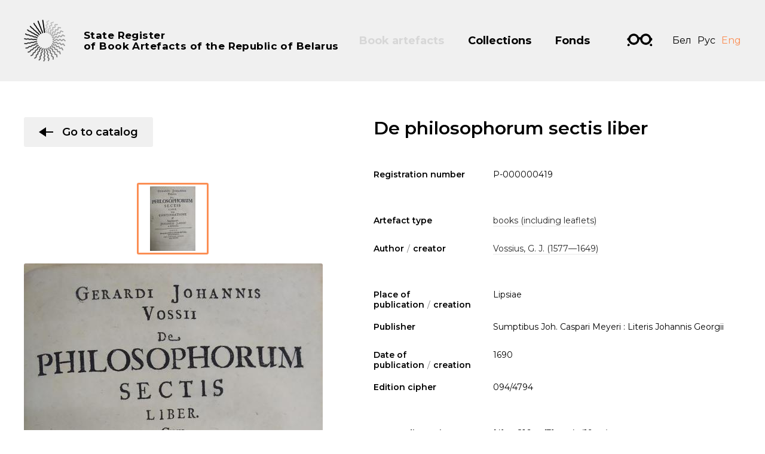

--- FILE ---
content_type: text/html; charset=utf-8
request_url: https://kp.nlb.by/en/catalog/de-philosophorum-sectis-liber
body_size: 35338
content:

<!DOCTYPE html>
<html lang="en" class="no-js">
<head>
        <base href="/">
    <meta charset="utf-8">
    <meta name="viewport" content="width=device-width, initial-scale=1, shrink-to-fit=no">
    <meta http-equiv="X-UA-Compatible" content="IE=edge">
    <meta name="imagetoolbar" content="no">
    <meta name="msthemecompatible" content="no">
    <meta name="cleartype" content="on">
    <meta name="HandheldFriendly" content="True">
    <meta name="format-detection" content="telephone=no">
    <meta name="format-detection" content="address=no">
    <meta name="google" value="notranslate">
    <meta name="google-site-verification" content="xif3RTLrLjrQIWtztysk3FXhVHxQI7DGb5Ez-sHsHUA" />
    <meta property="og:image" content="https://kp.nlb.by/Content/desktop/images/share.jpg">
    <link sizes="16x16" href="favicon-16x16.png" rel="icon" type="image/png">
    <link sizes="32x32" href="favicon-32x32.png" rel="icon" type="image/png">
    <title>De philosophorum sectis liber - State Register of Book Artefacts of the Republic of Belarus</title>
    <link href="https://fonts.googleapis.com/css?family=Montserrat:300,400,500,600,700&amp;amp;subset=cyrillic" rel="stylesheet">
    <link href="/Content/desktop/styles/css?v=ss_cYq93UqVkcu8P3XyWxsdcav8x99Cw7o5e5WCmG1Y1" rel="stylesheet"/>

    <script src="/bundles/modernizr-custom?v=ILjvub0o7b05Isj9v2bwK9AzKWsmXra30XnGxoL5gm01"></script>

    <script src="https://ajax.googleapis.com/ajax/libs/webfont/1.6.26/webfont.js"></script>
    <script>
        WebFont.load({
            google: {
                families: ['Montserrat:300,400,500,600,700:cyrillic,cyrillic-ext,latin-ext']
            }
        });
    </script>
<!-- Global site tag (gtag.js) - Google Analytics -->
<script async src="https://www.googletagmanager.com/gtag/js?id=UA-130796907-1"></script>
<script>
    window.dataLayer = window.dataLayer || [];
    function gtag(){dataLayer.push(arguments);}
    gtag('js', new Date());

    gtag('config', 'UA-130796907-1');
</script>
<!-- Yandex.Metrika counter -->
<script type="text/javascript" >
    (function(m,e,t,r,i,k,a){m[i]=m[i]||function(){(m[i].a=m[i].a||[]).push(arguments)};
            m[i].l=1*new Date();k=e.createElement(t),a=e.getElementsByTagName(t)[0],k.async=1,k.src=r,a.parentNode.insertBefore(k,a)})
        (window, document, "script", "https://mc.yandex.ru/metrika/tag.js", "ym");

    ym(51522305, "init", {
        id:51522305,
        clickmap:true,
        trackLinks:true,
        accurateTrackBounce:true
    });
</script>
<noscript><div><img src="https://mc.yandex.ru/watch/51522305" style="position:absolute; left:-9999px;" alt="" /></div></noscript>
<!-- /Yandex.Metrika counter -->
</head>
<body class="layout-inner" data-ng-app="clientApp">
    <div class="layout" >
        <div class="svg-store">
            <noindex>
    <svg xmlns="http://www.w3.org/2000/svg">
        <symbol id="icon-close" viewBox="0 0 10 10">
            <path fill-rule="evenodd" clip-rule="evenodd" d="M1.45654 -6.10352e-05L9.00232e-05 1.45639L3.54361 4.99991L0 8.54352L1.45645 9.99997L5.00006 6.45636L8.54364 9.99994L10.0001 8.54349L6.45651 4.99991L10 1.45642L8.54355 -2.98361e-05L5.00006 3.54346L1.45654 -6.10352e-05Z"
                  fill="#FF2E45"></path>
        </symbol>
        <symbol id="icon-arrow-right" viewBox="0 0 8 12">
            <path d="M1.702,1.5 L5.707,6l-4.005,4.5"></path>
        </symbol>
        <symbol id="icon-arrow-down" viewBox="0 0 10 6">
            <path d="M9.5,0.7L5,5L0.5,0.7" fill-rule="evenodd" clip-rule="evenodd" stroke-miterlimit="10"></path>
        </symbol>
        <symbol id="icon-next" viewBox="0 0 24 16">
            <path d="M24.005,7.996l-12.01,7.994V0L24.005,7.996z"></path>
            <rect y="7" width="12" height="2"></rect>
        </symbol>
        <symbol id="icon-prev" viewBox="0 0 24 16">
            <path d="M0,8l12-8v16L0,8z"></path>
            <rect x="12" y="7" width="12" height="2"></rect>
        </symbol>
        <symbol id="icon-vkontakte" viewBox="0 0 40 40">
            <path d="M20.005,0C8.956,0,0,8.954,0,20C0,31.045,8.956,40,20.005,40 C31.053,40,40.01,31.045,40.01,20C40.01,8.954,31.053,0,20.005,0z M27.044,22.285c0.578,0.639,1.221,1.213,1.782,1.867 c0.481,0.561,0.927,1.166,1.31,1.805c0.354,0.588,0.133,1.051-0.522,1.203c-0.323,0.075-0.665,0.077-0.999,0.085 c-0.722,0.017-1.446-0.008-2.167,0.03c-0.734,0.038-1.35-0.226-1.86-0.745c-0.491-0.499-0.932-1.051-1.405-1.57 c-0.196-0.213-0.403-0.425-0.634-0.594c-0.409-0.298-0.844-0.215-1.023,0.272c-0.191,0.521-0.289,1.092-0.353,1.649 c-0.07,0.607-0.252,0.886-0.81,0.934c-2.359,0.198-4.475-0.419-6.255-2.118c-1.168-1.116-2.099-2.443-2.87-3.872 c-0.98-1.817-1.874-3.684-2.779-5.545c-0.323-0.662-0.125-0.976,0.58-0.996c0.98-0.029,1.96-0.04,2.94-0.044 c0.483-0.002,0.829,0.223,1.02,0.715c0.558,1.438,1.243,2.806,2.101,4.073c0.201,0.298,0.421,0.589,0.674,0.835 c0.481,0.468,0.875,0.338,1.035-0.337c0.087-0.366,0.149-0.749,0.152-1.126c0.006-0.786-0.018-1.574-0.061-2.36 c-0.039-0.723-0.354-1.243-1.077-1.388c-0.3-0.06-0.226-0.248-0.08-0.348c0.296-0.202,0.61-0.436,0.944-0.499 c1.2-0.224,2.413-0.231,3.615,0c0.613,0.118,0.832,0.356,0.867,1.01c0.041,0.757,0.01,1.519,0.01,2.279h-0.036 c0,0.584-0.001,1.169,0.001,1.752c0,0.123-0.02,0.261,0.025,0.365c0.128,0.296,0.22,0.691,0.448,0.839 c0.301,0.196,0.566-0.15,0.769-0.388c1.047-1.227,1.793-2.653,2.398-4.159c0.579-1.441,0.477-1.181,1.742-1.209 c0.941-0.022,1.882-0.032,2.824-0.042c0.141-0.001,0.284,0.018,0.423,0.044c0.439,0.083,0.632,0.341,0.483,0.781 c-0.172,0.507-0.377,1.019-0.66,1.464c-0.631,0.992-1.32,1.942-1.984,2.912c-0.234,0.34-0.48,0.674-0.691,1.031 C26.591,21.447,26.609,21.804,27.044,22.285z"></path>
        </symbol>
        <symbol id="icon-facebook" viewBox="0 0 40 40">
            <path d="M20,0C8.96,0,0.011,8.954,0.011,20C0.011,31.045,8.96,40,20,40C31.039,40,39.989,31.045,39.989,20 C39.989,8.954,31.039,0,20,0z M21.042,15.782h4.973L25,19.813h-3.739v10.844H15.97V19.813h-2.383l0.073-4.031h2.457v-0.528 c0-1.517,0.204-2.426,0.613-3.173c0.408-0.747,0.907-1.578,2.004-2.049c1.097-0.47,2.064-0.704,3.742-0.704 c1.72,0,2.773,0.501,4.422,0.908l-1.071,3.552c-0.897-0.46-1.61-0.876-2.499-0.876c-0.875,0-1.556,0.245-1.936,0.568 C20.654,14.105,21.042,15.782,21.042,15.782z"></path>
        </symbol>
        <symbol id="icon-twitter" viewBox="0 0 40 40">
            <path d="M20.005,0C8.956,0,0,8.954,0,20C0,31.045,8.956,40,20.005,40C31.053,40,40.01,31.045,40.01,20 C40.01,8.954,31.053,0,20.005,0z M10.187,25.433c0,0-0.004,0.003-0.004,0.003l-0.008-0.021L10.187,25.433z M28.905,15.418 c-0.076,0.069-0.147,0.152-0.236,0.199c-0.442,0.231-0.506,0.591-0.508,1.057c-0.016,4.267-2.8,9.255-8.134,10.803 c-3.362,0.974-6.597,0.619-9.642-1.134c-0.07-0.039-0.154-0.065-0.195-0.145h-0.007l-0.008-0.019l0.012,0.016 c0.001,0.001,0.002,0.001,0.003,0.003c0.677-0.003,1.354,0.043,2.029-0.052c1.414-0.199,2.697-0.701,3.844-1.538 c0.021-0.014,0.034-0.039,0.068-0.08c-1.845-0.187-3.107-1.099-3.788-2.824c0.595,0.071,1.146,0.091,1.706-0.06 c-0.904-0.278-1.682-0.736-2.26-1.475c-0.576-0.737-0.876-1.568-0.868-2.531c0.563,0.266,1.122,0.464,1.801,0.488 c-0.44-0.349-0.806-0.679-1.075-1.095c-0.839-1.301-0.921-2.649-0.266-4.046c0.094-0.2,0.151-0.224,0.313-0.04 c1.992,2.252,4.501,3.566,7.516,3.953c0.197,0.026,0.395,0.033,0.592,0.057c0.147,0.017,0.191-0.009,0.163-0.175 c-0.211-1.239,0.084-2.355,0.905-3.322c1.505-1.776,4.283-1.936,5.99-0.345c0.138,0.129,0.253,0.175,0.444,0.128 c0.719-0.177,1.405-0.427,2.059-0.768c0.063-0.033,0.136-0.11,0.204-0.056c0.086,0.068,0.009,0.154-0.021,0.226 c-0.292,0.682-0.741,1.244-1.343,1.689c-0.042,0.031-0.148,0.039-0.099,0.13c0.042,0.079,0.108,0.029,0.172,0.018 c0.641-0.11,1.26-0.298,1.88-0.514C29.815,14.519,29.379,14.984,28.905,15.418z"></path>
        </symbol>
        <symbol id="logo-pras" viewBox="0 0 90 21">
            <path d="M63.756,2.793h8.424c0.754,0,1.366-0.625,1.366-1.397C73.547,0.625,72.935,0,72.181,0h-8.424 c-4.006,0-7.265,3.333-7.265,7.429v1.397h14.114c-0.586,1.909-2.329,3.336-4.324,3.336h-8.303c-0.754,0-1.366,0.626-1.366,1.397 c0,0.771,0.611,1.396,1.366,1.396h8.303c4.006,0,7.265-3.376,7.265-7.526V6.033H59.433C60.014,4.157,61.732,2.793,63.756,2.793z M47.437,0h-2.516c-4.006,0-7.265,3.333-7.265,7.429v6.14c0,0.772,0.611,1.397,1.366,1.397c0.754,0,1.366-0.625,1.366-1.397V8.826 h11.584v4.743c0,0.772,0.612,1.397,1.366,1.397c0.754,0,1.366-0.625,1.366-1.397v-6.14C54.702,3.333,51.443,0,47.437,0z M40.597,6.033c0.581-1.876,2.299-3.24,4.324-3.24h2.516c2.024,0,3.743,1.364,4.324,3.24H40.597z M28.613,0h-2.517 c-4.006,0-7.266,3.333-7.266,7.429v6.152c0,0.771,0.611,1.396,1.366,1.396c0.754,0,1.366-0.625,1.366-1.396V8.826h4.881 l7.223,5.839c0.251,0.202,0.549,0.301,0.846,0.301c0.403,0,0.803-0.182,1.072-0.531c0.468-0.605,0.367-1.484-0.225-1.962 l-4.512-3.647h5.031V7.429C35.879,3.333,32.619,0,28.613,0z M21.772,6.033c0.581-1.876,2.299-3.24,4.324-3.24h2.517 c2.024,0,3.743,1.364,4.324,3.24H21.772z M9.783,0H1.372C0.617,0,0.006,0.625,0.006,1.396c0,0.772,0.612,1.397,1.366,1.397h8.411 c2.024,0,3.743,1.364,4.324,3.24H0.008l-0.002,7.539c0,0.771,0.612,1.396,1.366,1.396c0.754,0,1.366-0.625,1.366-1.396V8.826 h14.311V7.429C17.049,3.333,13.789,0,9.783,0z"></path>
            <path fill="#fe3263" d="M89.994,13.499c0,4.141-3.283,7.498-7.333,7.498c-4.05,0-7.333-3.357-7.333-7.498S78.611,6,82.661,6 C86.711,6,89.994,9.357,89.994,13.499z"></path>
        </symbol>
        <symbol id="icon-eye" viewBox="0 0 24 16">
            <path d="M12,0C6.9,0,2.4,3.5,0,7.6C2.4,11.8,6.9,16,12,16c5.3,0,9.8-4,12-8.4C21.6,3.5,17.1,0,12,0z M12,15 C6.2,15,2,8.9,1.2,7.6C2,6.4,5.9,1,12,1c6.2,0,10.1,5.4,10.9,6.6C22.1,8.9,18.3,15,12,15z M12,3C9.2,3,7,5.2,7,8c0,2.8,2.2,5,5,5 c2.8,0,5-2.2,5-5C17,5.2,14.8,3,12,3z"></path>
        </symbol>
        <symbol id="icon-search" viewBox="0 0 28 28">
            <path d="M4.76,20.8 C0.368,16.409,0.397,9.235,4.825,4.809c4.426-4.428,11.6-4.456,15.991-0.065c4.391,4.393,4.362,11.566-0.064,15.991 C16.325,25.163,9.152,25.192,4.76,20.8z"></path>
            <line x1="20.942" y1="20.925" x2="26.485" y2="26.469"></line>
        </symbol>
        <symbol id="icon-glasses" viewBox="0 0 42 21">
            <path d="M2.374,16.152l-1.861,1.861c-0.684,0.684-0.684,1.791,0,2.475C0.854,20.829,1.302,21,1.75,21 c0.448,0,0.896-0.171,1.237-0.513l2.001-2.001C4.002,17.85,3.115,17.069,2.374,16.152z M36.899,9.26 c0-3.218-2.617-5.836-5.836-5.836c-3.216,0-5.834,2.618-5.834,5.836c0,3.218,2.618,5.835,5.834,5.835 C34.282,15.095,36.899,12.478,36.899,9.26z M16.771,9.26c0-3.218-2.617-5.836-5.835-5.836c-3.218,0-5.835,2.618-5.835,5.836 c0,3.218,2.617,5.835,5.835,5.835C14.154,15.095,16.771,12.478,16.771,9.26z M31.063,18.519c-3.997,0-7.831-2.506-9.036-7.465 C21.672,9.586,21.489,9.257,21,9.239c-0.489,0.019-0.672,0.347-1.026,1.816c-1.205,4.959-5.039,7.465-9.037,7.465 c-4.167,0-7.809-2.805-8.914-6.764C0.868,11.512,0,10.485,0,9.26c0-1.225,0.866-2.249,2.018-2.494C3.124,2.809,6.774,0,10.937,0 c3.934,0,7.36,2.448,8.677,6.075C20.063,5.907,20.534,5.82,21,5.815c0.467,0.005,0.937,0.092,1.386,0.26 C23.704,2.448,27.128,0,31.063,0c4.163,0,7.813,2.809,8.921,6.766C41.135,7.011,42,8.036,42,9.26c0,1.225-0.868,2.252-2.023,2.495 C38.873,15.714,35.229,18.519,31.063,18.519z M39.626,16.152c-0.742,0.917-1.629,1.699-2.613,2.335l1.999,2.001 C39.355,20.829,39.802,21,40.25,21c0.448,0,0.896-0.171,1.237-0.513c0.684-0.684,0.684-1.791,0-2.475L39.626,16.152z"></path>
        </symbol>
        <symbol id="icon-clip" viewBox="0 0 21 36">
            <path d="M3,6v18.7c0,1,0.4,1.9,1.1,2.5l5.4,4.6c0.6,0.5,1.4,0.5,1.9,0l5.4-4.6c0.7-0.6,1.1-1.5,1.1-2.5V3.8 C18,3.3,17.7,3,17.3,3H9.8C9.3,3,9,3.3,9,3.8v14.5c0,0.3,0.1,0.7,0.4,0.9l0.8,0.8c0.2,0.2,0.5,0.2,0.7,0l0.8-0.8 c0.2-0.2,0.4-0.6,0.4-0.9V7.5h3v11.4c0,0.8-0.3,1.6-0.9,2.1l-2.6,2.6c-0.3,0.3-0.7,0.4-1.1,0.4c-0.4,0-0.8-0.1-1.1-0.4L6.9,21 C6.3,20.4,6,19.7,6,18.9V3c0-1.7,1.3-3,3-3h9c1.7,0,3,1.3,3,3v21.9c0,1.7-0.8,3.4-2.1,4.5l-7.1,6.1C11.5,35.8,11,36,10.5,36 c-0.5,0-1-0.2-1.3-0.5l-7.1-6.1C0.8,28.3,0,26.7,0,24.9V6H3z"></path>
        </symbol>
        <symbol id="icon-arrow-top" viewBox="0 0 18 26">
            <path d="M9.001,1l7.994,12.01H1.005L9.001,1z"></path>
            <path stroke-miterlimit="10" d="M9.001,13l0.001,12" fill-rule="evenodd" clip-rule="evenodd" stroke-width="2"></path>
        </symbol>
    </svg>
</noindex>
        </div>
        <div class="layout-header">
            <div class="container">
                <div class="layout-header__inner">
                    <a href="/en" class="logo-brand"><strong class="logo-brand__label"><span>State Register</span>of Book Artefacts 
of the Republic of Belarus</strong></a>
                    <div class="layout-header__panel">
                        
    <ul class="main-menu">
        <li class="main-menu__item">
            <a href="/en/catalog" class="main-menu__link main-menu__link-active">Book artefacts</a>
        </li>
        <li class="main-menu__item">
            <a href="/en/collections" class="main-menu__link ">Collections</a>
        </li>
        <li class="main-menu__item">
            <a href="/en/funds" class="main-menu__link ">Fonds</a>
        </li>
    </ul>

                        <a href="#" class="visually-impaired js_visually-impaired"><span class="icon-glasses-animate"></span></a>
                        

<ul class="languages">
    <li class="languages__item">
        <a data-ng-href="{{'/redirecttoculture?lang=be&rawUrl='+(getUrl()||'https://kp.nlb.by/en/catalog/de-philosophorum-sectis-liber')}}" class="languages__link ">Бел</a>
    </li>
    <li class="languages__item">
        <a data-ng-href="{{'/redirecttoculture?lang=ru&rawUrl='+(getUrl()||'https://kp.nlb.by/en/catalog/de-philosophorum-sectis-liber')}}" class="languages__link ">Рус</a>
    </li>
    <li class="languages__item">
        <a data-ng-href="{{'/redirecttoculture?lang=en&rawUrl='+(getUrl()||'https://kp.nlb.by/en/catalog/de-philosophorum-sectis-liber')}}" class="languages__link languages__link-active">Eng</a>
    </li>
</ul>
                    </div>
                </div>
            </div>
        </div>
        <div class="layout-body">
            


<div class="section">
    <div class="container">
        <div class="module-subject">
            <div class="module-subject__left">
                <div class="module-subject__group">
                    <div class="section-back">
                        <a href="/en/catalog" class="btn btn-primary">
                            <svg class="icon icon-prev">
                                <use xlink:href="#icon-prev"></use>
                            </svg>Go to catalog
                        </a>
                    </div>
                        <div class="gallery-primary">
                            <div class="gallery-primary__content"></div>
                            <div class="gallery-primary__image">
                                <img src="https://cdn-kp.nlb.by/Thumbnails/P-000000419/07b4c7d3-6595-48d7-a80e-d01b2df34748-preview500x0.jpg" xoriginal="https://cdn-kp.nlb.by/Catalog/P-000000419/07b4c7d3-6595-48d7-a80e-d01b2df34748.jpg" class="xzoom" alt="Тытульны ліст">
                            </div>
                            <div class="gallery-primary__footer">
                                <div id="gallery_01" class="gallery-primary__nav">
                                        <div class="gallery-primary__nav-item">
                                            <div class="gallery-primary__thumbnail">
                                                <a href="https://cdn-kp.nlb.by/Catalog/P-000000419/07b4c7d3-6595-48d7-a80e-d01b2df34748.jpg" style="background-image: url(https://cdn-kp.nlb.by/Thumbnails/P-000000419/07b4c7d3-6595-48d7-a80e-d01b2df34748-preview0x108.jpg)" class="gallery-primary__thumbnail-img">
                                                    <img src="https://cdn-kp.nlb.by/Thumbnails/P-000000419/07b4c7d3-6595-48d7-a80e-d01b2df34748-preview500x0.jpg" class="xzoom-gallery" alt="Тытульны ліст">
                                                    <div class="gallery-primary__description"><p>Тытульны ліст</p></div>
                                                </a>
                                            </div>
                                        </div>
                                </div>
                            </div>
                        </div>
                </div>
                <div class="module-subject__group">
                    <div class="section-footer">
                        <a href="/en/catalog" class="btn btn-primary">
                            <svg class="icon icon-prev">
                                <use xlink:href="#icon-prev"></use>
                            </svg>Go to catalog
                        </a>
                    </div>
                </div>
            </div>
            <div class="module-subject__right">
                <h1 class="module-subject__headline">De philosophorum sectis liber</h1>
                                <div class="custom-table">
                    <div class="custom-table__space">
                        <div class="custom-table__row">
                            <div class="custom-table__label">
                                <strong>Registration number</strong>
                            </div>
                            <div class="custom-table__body">
                                <p>P-000000419</p>
                            </div>
                        </div>
                    </div>
                    <div class="custom-table__space">
                        <div class="custom-table__row">
                            <div class="custom-table__label">
                                <strong>Artefact type</strong>
                            </div>
                            <div class="custom-table__body">
                                <p>
                                    <a href="/en/catalog?types=PrintedBooks">books (including leaflets)</a>
                                </p>
                            </div>
                        </div>
                            <div class="custom-table__row">
                                <div class="custom-table__label">
                                    <strong>Author<span>/</span>creator</strong>
                                </div>
                                <div class="custom-table__body">
                                        <p><a href="/en/catalog?authors=vossius--g--j--15771649">Vossius, G. J. (1577—1649)</a></p>
                                </div>
                            </div>
                    </div>
                    <div class="custom-table__space">
                            <div class="custom-table__row">
                                <div class="custom-table__label">
                                    <strong>Place of publication<span>/</span>creation</strong>
                                </div>
                                <div class="custom-table__body">
                                        <p>Lipsiae</p>
                                </div>
                            </div>
                                                    <div class="custom-table__row">
                                <div class="custom-table__label">
                                    <strong>Publisher</strong>
                                </div>
                                <div class="custom-table__body">
                                        <p>Sumptibus Joh. Caspari Meyeri : Literis Johannis Georgii</p>
                                </div>
                            </div>
                                                    <div class="custom-table__row">
                                <div class="custom-table__label">
                                    <strong>Date of publication<span>/</span>creation</strong>
                                </div>
                                <div class="custom-table__body">
                                    <p>1690</p>
                                </div>
                            </div>
                                                                            <div class="custom-table__row">
                                <div class="custom-table__label">
                                    <strong>Edition cipher</strong>
                                </div>
                                <div class="custom-table__body">
                                    <p>094/4794</p>
                                </div>
                            </div>
                    </div>
                    <div class="custom-table__space">
                            <div class="custom-table__row">
                                <div class="custom-table__label">
                                    <strong>Extent, dimensions</strong>
                                </div>
                                <div class="custom-table__body">
                                    <p>[4] л., 216 с., [3] л. ; 4&#186; (19 см)</p>
                                </div>
                            </div>
                                                    <div class="custom-table__row">
                                <div class="custom-table__label">
                                    <strong>Language of the artefact</strong>
                                </div>
                                <div class="custom-table__body">

<a href="/en/catalog?languages=lat">Latin</a>                                </div>
                            </div>
                                                    <div class="custom-table__row">
                                <div class="custom-table__label">
                                    <strong>Contributors</strong>
                                </div>
                                <div class="custom-table__body">
                                        <p><a href="/en/catalog?members=ryssel--johann-jacob-von-16271699">Ryssel, Johann Jacob von (1627—1699) (аўтар суправаджальнага матэрыялу)</a></p>
                                </div>
                            </div>
                    </div>
                    <div class="custom-table__space">
                        <div class="custom-table__row">
                            <div class="custom-table__label">
                                <strong>Fonds holder</strong>
                            </div>
                            <div class="custom-table__body">
                                <a href="/en/catalog?funds=natcyianalnaia-bibliiateka-belarusi">The National Library of Belarus (the NLB)</a>
                            </div>
                        </div>
                        <div class="custom-table__row">
                            <div class="custom-table__label">
                                <strong>Location</strong>
                            </div>
                            <div class="custom-table__body">
                                ОФХ архивных документов, старопечатных изданий и рукописей
                            </div>
                        </div>
                    </div>
                    <div class="custom-table__space">
                            <div class="custom-table__row">
                                <div class="custom-table__label">
                                    <strong>Annotation</strong>
                                </div>
                                <div class="custom-table__body">
                                    <p>
                                        Кніжны помнік Рэспублікі Беларусь
                                    </p>
                                </div>
                            </div>
                                            </div>
                    <div class="custom-table__space">
                    </div>
                    <div class="custom-table__space">
                        <div class="custom-table__row">
                            <div class="custom-table__label">
                                <strong>Copy specific attributes</strong>
                            </div>
                            <div class="custom-table__body">
                                                                    <p>Part of artificial unit</p>
                            </div>
                        </div>
                                                                                                <div class="custom-table__row">
                            <div class="custom-table__label">
                                <strong>Age of binding</strong>
                            </div>
                            <div class="custom-table__body">
                                <a href="/en/catalog?coverage=unknown">unknown</a>
                            </div>
                        </div>
                        <div class="custom-table__row">
                            <div class="custom-table__label">
                                <strong>Book block material</strong>
                            </div>
                            <div class="custom-table__body">
                                <a href="/en/catalog?pagesmat=handmadepaper">hand-made paper</a>
                            </div>
                        </div>
                            <div class="custom-table__row">
                                <div class="custom-table__label">
                                    <strong>Physical description of the copy</strong>
                                </div>
                                <div class="custom-table__body">
                                            <p>Сігнатуры літарныя: A(4)-Z(4); Aa(4)-Dd(4), Ee(3). Кустоды</p>
                                </div>
                            </div>


                                                                            <div class="custom-table__row">
                                <div class="custom-table__label">
                                    <strong>Additional information about the copy</strong>
                                </div>
                                <div class="custom-table__body">
                                                                            <p>
                                            <a href="/en/catalog?details=watermark">Watermark</a>
                                        </p>
                                                                    </div>
                            </div>
                                            </div>
                    <div class="custom-table__space">
                                                                    </div>
                </div>
            </div>
        </div>
    </div>
</div>


        </div>
        <div class="burger js_burger burger-hide">
            <div class="burger__item"></div>
        </div>
        <div class="layout-menu">
            <div class="layout-menu__autoscroll">
    <div class="container">
        <div class="layout-menu__body">
            <div class="layout-menu__grid">
                <div class="layout-menu__cell">
                    <div class="layout-menu__item">
                        <ul class="nav-links nav-links_md">
                            <li class="nav-links__item">
                                <a href="/en/catalog" class="nav-links__link">Book artefacts</a>
                            </li>
                            <li class="nav-links__item">
                                <a href="/en/collections" class="nav-links__link">Collections</a>
                            </li>
                            <li class="nav-links__item">
                                <a href="/en/funds" class="nav-links__link">Fonds</a>
                            </li>
                        </ul>
                    </div>
                </div>
                <div class="layout-menu__cell">
                    <div class="layout-menu__item">
                        <ul class="nav-links">
                            <li class="nav-links__item">
                                <a href="/en/about" class="nav-links__link">About Register</a>
                            </li>
                            <li class="nav-links__item">
                                <a href="/en/news" class="nav-links__link">News</a>
                            </li>
                            <li class="nav-links__item">
                                <a href="/en/contacts" class="nav-links__link">Contacts</a>
                            </li>
                        </ul>
                    </div>
                </div>
            </div>
            <div class="layout-menu__grid">
                <div class="layout-menu__cell">
                    <div class="layout-menu__item">
                        <div class="layout-menu__button">
                            <a href="/en/requests/step-1" class="btn btn-default">Add your book artefact to Register<svg class="icon icon-next"><use xlink:href="#icon-next"></use></svg></a>
                        </div>
                    </div>
                </div>
            </div>
        </div>
        <div class="layout-menu__footer">
            <div class="layout-menu__grid">
                <div class="layout-menu__cell">
                    <div class="layout-menu__item">
                        

<ul class="languages">
    <li class="languages__item">
        <a data-ng-href="{{'/redirecttoculture?lang=be&rawUrl='+(getUrl()||'https://kp.nlb.by/en/catalog/de-philosophorum-sectis-liber')}}" class="languages__link ">Бел</a>
    </li>
    <li class="languages__item">
        <a data-ng-href="{{'/redirecttoculture?lang=ru&rawUrl='+(getUrl()||'https://kp.nlb.by/en/catalog/de-philosophorum-sectis-liber')}}" class="languages__link ">Рус</a>
    </li>
    <li class="languages__item">
        <a data-ng-href="{{'/redirecttoculture?lang=en&rawUrl='+(getUrl()||'https://kp.nlb.by/en/catalog/de-philosophorum-sectis-liber')}}" class="languages__link languages__link-active">Eng</a>
    </li>
</ul>
                    </div>
                </div>
                <div class="layout-menu__cell">
                    <div class="layout-menu__item">
                        <div class="layout-menu__button text-right">
                            <a href="#" class="btn btn-underline js_visually-impaired">
                                <svg class="icon icon-glasses">
                                    <use xlink:href="#icon-glasses"></use>
                                </svg><span class="btn-underline__text">Version for weak-sighted people</span>
                            </a>
                        </div>
                    </div>
                </div>
            </div>
        </div>
        <div class="layout-menu__close js_menu-close"></div>
    </div>
</div>

        </div>
        <div class="layout-footer">
            <div class="layout-footer__row">
    <div class="container">
        <div class="grid-footer grid-footer_links">
            <div class="grid-footer__cell mobile-hide">
                <ul class="footer-menu footer-menu_lg">
                    <li class="footer-menu__item">
                        <a href="/en/catalog" class="footer-menu__link">Book artefacts</a>
                    </li>
                    <li class="footer-menu__item">
                        <a href="/en/collections" class="footer-menu__link">Collections</a>
                    </li>
                    <li class="footer-menu__item">
                        <a href="/en/funds" class="footer-menu__link">Fonds</a>
                    </li>
                </ul>
                

<ul class="languages">
    <li class="languages__item">
        <a data-ng-href="{{'/redirecttoculture?lang=be&rawUrl='+(getUrl()||'https://kp.nlb.by/en/catalog/de-philosophorum-sectis-liber')}}" class="languages__link ">Бел</a>
    </li>
    <li class="languages__item">
        <a data-ng-href="{{'/redirecttoculture?lang=ru&rawUrl='+(getUrl()||'https://kp.nlb.by/en/catalog/de-philosophorum-sectis-liber')}}" class="languages__link ">Рус</a>
    </li>
    <li class="languages__item">
        <a data-ng-href="{{'/redirecttoculture?lang=en&rawUrl='+(getUrl()||'https://kp.nlb.by/en/catalog/de-philosophorum-sectis-liber')}}" class="languages__link languages__link-active">Eng</a>
    </li>
</ul>
            </div>
            <div class="grid-footer__cell mobile-hide">
                <ul class="footer-menu">
                    <li class="footer-menu__item">
                        <a href="/en/about" class="footer-menu__link">About Register</a>
                    </li>
                    <li class="footer-menu__item">
                        <a href="/en/news" class="footer-menu__link">News</a>
                    </li>
                    <li class="footer-menu__item">
                        <a href="/en/contacts" class="footer-menu__link">Contacts</a>
                    </li>
                </ul>
            </div>
            
            <div class="grid-footer__cell">
                <a href="/en/requests/step-1" class="btn btn-default mobile-hide">Add your book artefact to Register<svg class="icon icon-next"><use xlink:href="#icon-next"></use></svg></a>
                
            </div>
        </div>
    </div>
</div>
<div class="layout-footer__row">
    <div class="container">
        <div class="grid-footer">
            <div class="grid-footer__cell">
                <div class="copyright">
                    <p>© <a href="https://www.nlb.by" target="_blank">National Library of the Republic of 
Belarus</a></p>
                    <p>2018 ‒ 2026</p>
                </div>
            </div>
            <div class="grid-footer__cell grid-footer_right">
                <div class="developer">

                    <a href="https://pras.by/en" target="_blank"><svg class="developer__logo"><use xlink:href="#logo-pras"></use></svg></a>
                    <div class="developer__label"><a href="https://pras.by/en/solutions/crm-and-data-systems" target="_blank">AIS development</a> - <a href="https://pras.by/en" target="_blank" class="developer__underlined">PRAS company</a></div>
                </div>
            </div>
        </div>
    </div>
</div>
        </div>
    </div>
    
    <script src="https://api-maps.yandex.ru/2.1/?apikey=ccfafd4c-018c-46c8-b83f-5c327b8827d9&lang=en" type="text/javascript"></script>
    <script src="/bundles/jquery?v=MRjVrMuK9DXe6nW0tFmw9cj1pT5oo4Jf-eJQmGfwEF01"></script>

    <script src="/bundles/angular?v=ScrZC8z9WfHzs2BMqasViWCqUXSMiaII5nUMQW8dCaA1"></script>

    <script src="/bundles/scripts?v=kV4_KtjZWUvYeo20ljfMmnXT_EqE4DQbkkYWwVaAEXk1"></script>

    
</body>
</html>

--- FILE ---
content_type: text/css; charset=utf-8
request_url: https://kp.nlb.by/Content/desktop/styles/css?v=ss_cYq93UqVkcu8P3XyWxsdcav8x99Cw7o5e5WCmG1Y1
body_size: 144868
content:
/* Minification failed. Returning unminified contents.
(8116,35): run-time error CSS1030: Expected identifier, found '.'
(8116,44): run-time error CSS1031: Expected selector, found ')'
(8116,44): run-time error CSS1025: Expected comma or open brace, found ')'
 */
/*!
 * Bootstrap Reboot v4.1.3 (https://getbootstrap.com/)
 * Copyright 2011-2018 The Bootstrap Authors
 * Copyright 2011-2018 Twitter, Inc.
 * Licensed under MIT (https://github.com/twbs/bootstrap/blob/master/LICENSE)
 * Forked from Normalize.css, licensed MIT (https://github.com/necolas/normalize.css/blob/master/LICENSE.md)
 */

/*! normalize.css v8.0.1 | MIT License | github.com/necolas/normalize.css */

/* Document
   ========================================================================== */

/**
 * 1. Correct the line height in all browsers.
 * 2. Prevent adjustments of font size after orientation changes in iOS.
 */

html {
  line-height: 1.15;
  /* 1 */
  -webkit-text-size-adjust: 100%;
  /* 2 */
}

/* Sections
   ========================================================================== */

/**
 * Remove the margin in all browsers.
 */

body {
  margin: 0;
}

/**
 * Render the `main` element consistently in IE.
 */

main {
  display: block;
}

/**
 * Correct the font size and margin on `h1` elements within `section` and
 * `article` contexts in Chrome, Firefox, and Safari.
 */

h1 {
  font-size: 2em;
  margin: .67em 0;
}

/* Grouping content
   ========================================================================== */

/**
 * 1. Add the correct box sizing in Firefox.
 * 2. Show the overflow in Edge and IE.
 */

hr {
  /* 1 */
  overflow: visible;
  box-sizing: content-box;
  /* 1 */
  height: 0;
  /* 2 */
}

/**
 * 1. Correct the inheritance and scaling of font size in all browsers.
 * 2. Correct the odd `em` font sizing in all browsers.
 */

pre {
  font-family: monospace, monospace;
  /* 1 */
  font-size: 1em;
  /* 2 */
}

/* Text-level semantics
   ========================================================================== */

/**
 * Remove the gray background on active links in IE 10.
 */

a {
  background-color: transparent;
}

/**
 * 1. Remove the bottom border in Chrome 57-
 * 2. Add the correct text decoration in Chrome, Edge, IE, Opera, and Safari.
 */

abbr[title] {
  /* 1 */
  text-decoration: underline;
  /* 2 */
  text-decoration: underline dotted;
  border-bottom: none;
  /* 2 */
}

/**
 * Add the correct font weight in Chrome, Edge, and Safari.
 */

b,
strong {
  font-weight: bolder;
}

/**
 * 1. Correct the inheritance and scaling of font size in all browsers.
 * 2. Correct the odd `em` font sizing in all browsers.
 */

code,
kbd,
samp {
  font-family: monospace, monospace;
  /* 1 */
  font-size: 1em;
  /* 2 */
}

/**
 * Add the correct font size in all browsers.
 */

small {
  font-size: 80%;
}

/**
 * Prevent `sub` and `sup` elements from affecting the line height in
 * all browsers.
 */

sub,
sup {
  font-size: 75%;
  line-height: 0;
  position: relative;
  vertical-align: baseline;
}

sub {
  bottom: -.25em;
}

sup {
  top: -.5em;
}

/* Embedded content
   ========================================================================== */

/**
 * Remove the border on images inside links in IE 10.
 */

img {
  border-style: none;
}

/* Forms
   ========================================================================== */

/**
 * 1. Change the font styles in all browsers.
 * 2. Remove the margin in Firefox and Safari.
 */

button,
input,
optgroup,
select,
textarea {
  font-family: inherit;
  /* 1 */
  font-size: 100%;
  /* 1 */
  line-height: 1.15;
  /* 1 */
  margin: 0;
  /* 2 */
}

/**
 * Show the overflow in IE.
 * 1. Show the overflow in Edge.
 */

button,
input {
  /* 1 */
  overflow: visible;
}

/**
 * Remove the inheritance of text transform in Edge, Firefox, and IE.
 * 1. Remove the inheritance of text transform in Firefox.
 */

button,
select {
  /* 1 */
  text-transform: none;
}

/**
 * Correct the inability to style clickable types in iOS and Safari.
 */

button,
[type='button'],
[type='reset'],
[type='submit'] {
  -webkit-appearance: button;
}

/**
 * Remove the inner border and padding in Firefox.
 */

button::-moz-focus-inner,
[type='button']::-moz-focus-inner,
[type='reset']::-moz-focus-inner,
[type='submit']::-moz-focus-inner {
  padding: 0;
  border-style: none;
}

/**
 * Restore the focus styles unset by the previous rule.
 */

button:-moz-focusring,
[type='button']:-moz-focusring,
[type='reset']:-moz-focusring,
[type='submit']:-moz-focusring {
  outline: 1px dotted ButtonText;
}

/**
 * Correct the padding in Firefox.
 */

fieldset {
  padding: .35em .75em .625em;
}

/**
 * 1. Correct the text wrapping in Edge and IE.
 * 2. Correct the color inheritance from `fieldset` elements in IE.
 * 3. Remove the padding so developers are not caught out when they zero out
 *    `fieldset` elements in all browsers.
 */

legend {
  /* 2 */
  display: table;
  box-sizing: border-box;
  /* 1 */
  max-width: 100%;
  /* 1 */
  padding: 0;
  /* 3 */
  white-space: normal;
  /* 1 */
  color: inherit;
  /* 1 */
}

/**
 * Add the correct vertical alignment in Chrome, Firefox, and Opera.
 */

progress {
  vertical-align: baseline;
}

/**
 * Remove the default vertical scrollbar in IE 10+.
 */

textarea {
  overflow: auto;
}

/**
 * 1. Add the correct box sizing in IE 10.
 * 2. Remove the padding in IE 10.
 */

[type='checkbox'],
[type='radio'] {
  box-sizing: border-box;
  /* 1 */
  padding: 0;
  /* 2 */
}

/**
 * Correct the cursor style of increment and decrement buttons in Chrome.
 */

[type='number']::-webkit-inner-spin-button,
[type='number']::-webkit-outer-spin-button {
  height: auto;
}

/**
 * 1. Correct the odd appearance in Chrome and Safari.
 * 2. Correct the outline style in Safari.
 */

[type='search'] {
  /* 1 */
  outline-offset: -2px;
  -webkit-appearance: textfield;
  /* 2 */
}

/**
 * Remove the inner padding in Chrome and Safari on macOS.
 */

[type='search']::-webkit-search-decoration {
  -webkit-appearance: none;
}

/**
 * 1. Correct the inability to style clickable types in iOS and Safari.
 * 2. Change font properties to `inherit` in Safari.
 */

::-webkit-file-upload-button {
  /* 1 */
  font: inherit;
  -webkit-appearance: button;
  /* 2 */
}

/* Interactive
   ========================================================================== */

/*
 * Add the correct display in Edge, IE 10+, and Firefox.
 */

details {
  display: block;
}

/*
 * Add the correct display in all browsers.
 */

summary {
  display: list-item;
}

/* Misc
   ========================================================================== */

/**
 * Add the correct display in IE 10+.
 */

template {
  display: none;
}

/**
 * Add the correct display in IE 10.
 */

[hidden] {
  display: none;
}

.layout-header {
  padding: 50px 0;
  background-color: #f0f0f0;
}

.layout-header .btn-back {
  display: none;
}

.logo-brand {
  position: relative;
  padding-left: 100px;
}

.logo-brand:before {
  position: absolute;
  top: 50%;
  left: 0;
  display: block;
  width: 70px;
  height: 70px;
  content: '';
  -webkit-transform: translateY(-50%);
  -ms-transform: translateY(-50%);
  transform: translateY(-50%);
  background: url(../images/logo.svg) 50% 50% no-repeat;
  background-size: contain;
}

.no-touchevents .logo-brand:hover .logo-brand__label {
  color: #fb8e54;
}

.logo-brand__label {
  font-size: 17px;
  font-weight: 700;
  line-height: 1.1;
  display: block;
  -webkit-transition: color .3s;
  transition: color .3s;
  letter-spacing: .025em;
  color: #000;
}

.logo-brand__label span {
  display: block;
}

.layout-home .logo-brand__label {
  font-size: 20px;
}

.layout-header__inner {
  display: -webkit-box;
  display: -webkit-flex;
  display: -ms-flexbox;
  display: flex;
  -webkit-box-align: center;
  -webkit-align-items: center;
  -ms-flex-align: center;
  align-items: center;
  -webkit-box-pack: justify;
  -webkit-justify-content: space-between;
  -ms-flex-pack: justify;
  justify-content: space-between;
}

.layout-header__panel {
  display: -webkit-box;
  display: -webkit-flex;
  display: -ms-flexbox;
  display: flex;
  -webkit-box-align: center;
  -webkit-align-items: center;
  -ms-flex-align: center;
  align-items: center;
}

.layout-header__panel .languages {
  margin-left: 20px;
}

.layout-header__panel .languages__link {
  font-size: 16px;
  font-weight: 400;
}

.layout-header__panel .languages__item {
  padding: 0 5px;
}

.main-menu {
  display: -webkit-box;
  display: -webkit-flex;
  display: -ms-flexbox;
  display: flex;
  margin: 0 50px 0 0;
  padding: 0;
  list-style: none;
}

.main-menu .main-menu__item:first-child {
  margin-left: 0;
}

.main-menu__item {
  margin-left: 40px;
}

.main-menu__link {
  font-size: 18px;
  font-weight: 700;
  line-height: 1;
  color: #000;
}

.main-menu__link-active {
  color: #d7d7d7;
}

.visually-impaired {
  display: block;
  margin: -10px 0;
  padding: 10px;
}

.visually-impaired .icon {
  -webkit-transition: fill .3s;
  transition: fill .3s;
  fill: #000;
}

.visually-impaired .icon-glasses {
  display: block;
  width: 42px;
  height: 21px;
}

.visually-impaired .icon-glasses-animate {
  margin: -8px 0;
}

.no-touchevents .visually-impaired:hover .icon-glasses {
  fill: #fb8e54;
}

.no-touchevents .visually-impaired:hover .icon-glasses-animate {
  -webkit-animation: glasses 1s steps(18);
  animation: glasses 1s steps(18);
  -webkit-animation-fill-mode: forwards;
  animation-fill-mode: forwards;
}

.black-white .logo-brand:hover .logo-brand__label {
  color: #000;
}

.black-white .layout-header {
  background-color: #fff;
}

.black-white .layout-header .languages__link {
  font-size: 24px;
  color: #000;
  border-bottom: 1px solid #000;
}

.black-white .layout-header .languages__link-active {
  border-bottom: none;
}

.black-white .layout-article .logo-brand:hover .logo-brand__label {
  color: #fff;
}

.black-white .logo-brand__label {
  font-size: 18px;
}

.black-white .main-menu__link {
  font-size: 24px;
  -webkit-transition: border-color .3s;
  transition: border-color .3s;
  border-bottom: 1px solid #000;
}

.black-white .main-menu__link:hover {
  border-bottom-color: transparent;
}

.black-white .main-menu__link-active {
  color: #000;
  border-bottom-color: transparent;
}

.black-white .main-menu__link-active:hover {
  border-bottom-color: #000;
}

.black-white .layout-article .main-menu__link {
  -webkit-transition: border-color .3s;
  transition: border-color .3s;
  border-bottom: 1px solid #fff;
}

.black-white .layout-article .main-menu__link:hover {
  border-bottom-color: transparent;
}

.layout-footer {
  background-color: #f0f0f0;
}

.layout-footer .layout-footer__row:first-child {
  border-top: none;
}

.layout-footer__row {
  border-top: 1px solid #fff;
}

.grid-footer {
  display: -webkit-box;
  display: -webkit-flex;
  display: -ms-flexbox;
  display: flex;
  margin: 0 -25px;
  padding-top: 35px;
  padding-bottom: 35px;
}

.grid-footer .languages {
  margin-top: 80px;
}

.grid-footer .social-icons {
  text-align: right;
}

.grid-footer_links {
  padding: 80px 0 50px 200px;
}

.grid-footer__cell {
  position: relative;
  display: -webkit-box;
  display: -webkit-flex;
  display: -ms-flexbox;
  display: flex;
  flex-direction: column;
  width: 100%;
  padding-right: 25px;
  padding-left: 25px;
  -webkit-box-orient: vertical;
  -webkit-box-direction: normal;
  -webkit-flex-direction: column;
  -ms-flex-direction: column;
  -webkit-box-pack: justify;
  -webkit-justify-content: space-between;
  -ms-flex-pack: justify;
  justify-content: space-between;
}

.footer-menu {
  margin: 10px 0 0 0;
  padding: 0;
  list-style: none;
}

.footer-menu .footer-menu__item:last-child {
  margin-bottom: 0;
}

.footer-menu__item {
  margin-bottom: 25px;
}

.footer-menu__link {
  font-size: 24px;
  font-weight: 500;
  line-height: 1;
  color: #000;
}

.footer-menu_lg {
  margin: 0;
}

.footer-menu_lg .footer-menu__item {
  margin-bottom: 20px;
}

.footer-menu_lg .footer-menu__link {
  font-size: 36px;
  font-weight: 600;
}

.languages {
  display: -webkit-box;
  display: -webkit-flex;
  display: -ms-flexbox;
  display: flex;
  margin: 0;
  padding: 0;
  list-style: none;
}

.languages .languages__item:last-child {
  padding-right: 0;
}

.languages .languages__item:first-child {
  padding-left: 0;
}

.languages__item {
  padding: 0 10px;
}

.languages__link {
  font-size: 18px;
  font-weight: 600;
  line-height: 1;
  color: #000;
}

.languages__link-active {
  color: #fb8e54;
}

.social-icons {
  font-size: 0;
  display: inline-block;
  margin: 0;
  padding: 0;
  list-style: none;
  vertical-align: top;
}

.social-icons .social-icons__item:first-child {
  margin-left: 0;
}

.social-icons__item {
  display: inline-block;
  margin-left: 10px;
  vertical-align: top;
}

.social-icons__item-link {
  display: inline-block;
  width: 40px;
  height: 40px;
  vertical-align: top;
  border-radius: 50%;
}

.social-icons__item-link .icon {
  width: 40px;
  height: 40px;
  -webkit-transition: fill .3s;
  transition: fill .3s;
  fill: #1b1b22;
}

.no-touchevents .social-icons__item-link:hover .icon-vkontakte {
  fill: #4e6f93;
}

.no-touchevents .social-icons__item-link:hover .icon-facebook {
  fill: #3b5999;
}

.no-touchevents .social-icons__item-link:hover .icon-twitter {
  fill: #5ea9dd;
}

.copyright {
  font-size: 12px;
  font-weight: 500;
  color: #1d1d1d;
}

.copyright p {
  margin: 0;
}

.grid-footer_right {
  -webkit-box-align: end;
  -webkit-align-items: flex-end;
  -ms-flex-align: end;
  align-items: flex-end;
}

.developer {
  position: relative;
  padding-left: 100px;
  color: #1d1d1d;
}

.no-touchevents .developer:hover {
  color: #fb8e54;
}

.no-touchevents .developer:hover .developer__underlined {
  border-bottom-color: transparent;
}

.developer__logo {
  position: absolute;
  top: 0;
  left: 0;
  width: 90px;
  height: 21px;
}

.developer__label {
  font-size: 12px;
  line-height: 1;
}

.developer__underlined {
  margin-left: 5px;
  -webkit-transition: border-color .3s;
  transition: border-color .3s;
  border-bottom: 1px solid #868686;
}

.black-white .layout-footer {
  background-color: #000;
}

.black-white .layout-footer .languages__link {
  -webkit-transition: border-color .3s;
  transition: border-color .3s;
  border-bottom: 1px solid transparent;
}

.black-white .layout-footer .languages__link:hover {
  color: #fff;
  border-bottom-color: #fff;
}

.black-white .layout-footer .languages__link-active {
  border-bottom-color: #fff;
}

.black-white .layout-footer .languages__link-active:hover {
  color: #fff;
  border-bottom-color: transparent;
}

.black-white .layout-header__panel .languages__link {
  -webkit-transition: border-color .3s;
  transition: border-color .3s;
  border-bottom: 1px solid #000;
}

.black-white .layout-header__panel .languages__link:hover {
  border-bottom-color: transparent;
}

.black-white .layout-header__panel .languages__link-active {
  border-bottom-color: transparent;
}

.black-white .layout-header__panel .languages__link-active:hover {
  border-bottom-color: #000;
}

.black-white .copyright,
.black-white .developer,
.black-white .languages__link,
.black-white .footer-menu__link {
  color: #fff;
}

.black-white .footer-menu__link {
  -webkit-transition: border-color .3s;
  transition: border-color .3s;
  border-bottom: 1px solid transparent;
}

.black-white .footer-menu__link:hover {
  color: #fff;
  border-bottom-color: #fff;
}

.black-white .developer__logo {
  fill: #fff;
  -webkit-filter: grayscale(100%);
  filter: grayscale(100%);
}

.black-white .social-icons__item-link .icon {
  fill: #fff;
}

.black-white .social-icons__item-link:hover .icon {
  fill: #fff;
}

.black-white .developer:hover {
  color: #fff;
}

.banner {
  position: absolute;
  bottom: 0;
  left: 15px;
}

.banner-inner {
  width: 90px;
  height: 90px;
  background-repeat: no-repeat;
  background-position: 50% 50%;
  background-size: contain;
}

.btn {
  display: inline-block;
  cursor: pointer;
  text-align: center;
  vertical-align: top;
  border: none;
  background-color: transparent;
}

.btn-default {
  font-size: 18px;
  font-weight: 600;
  line-height: 1;
  padding: 16px 25px;
  -webkit-transition: background-size .3s linear, color .3s, box-shadow .3s;
  transition: background-size .3s linear, color .3s, box-shadow .3s;
  white-space: nowrap;
  color: #fff;
  border-radius: 3px;
  background-image: -webkit-linear-gradient(left, #fb8e54 0%, #ff6476 100%);
  background-image: linear-gradient(to right, #fb8e54 0%, #ff6476 100%);
  background-repeat: repeat-x;
  background-size: 100% 100%;
}

.btn-default .icon-next {
  display: inline-block;
  width: 24px;
  height: 16px;
  margin-left: 15px;
  vertical-align: middle;
  fill: #fff;
}

.no-touchevents .btn-default:hover {
  color: #fff;
  background-size: 300% 100%;
  box-shadow: none;
}

.btn-primary {
  font-size: 18px;
  font-weight: 600;
  line-height: 1;
  padding: 16px 25px;
  white-space: nowrap;
  color: #000;
  border-radius: 3px;
  background-color: #f0f0f0;
}

.btn-primary .icon-prev {
  display: inline-block;
  width: 24px;
  height: 16px;
  margin-top: 1px;
  margin-right: 15px;
  -webkit-transition: fill .3s;
  transition: fill .3s;
  vertical-align: top;
  fill: #000;
}

.no-touchevents .btn-primary:hover {
  color: #fb8e54;
}

.no-touchevents .btn-primary:hover .icon-prev {
  fill: #fb8e54;
}

.btn-prev {
  background: #fb8e54;
}

.btn-prev .icon {
  margin: 0;
  -webkit-transform: scale(-1, -1);
  -ms-transform: scale(-1, -1);
  transform: scale(-1, -1);
}

.btn-plus {
  position: relative;
  width: 32px;
  height: 32px;
  -webkit-transition: background-color .3s;
  transition: background-color .3s;
  border-radius: 3px;
  background-color: #000;
}

.btn-plus:before,
.btn-plus:after {
  position: absolute;
  top: 50%;
  left: 50%;
  display: block;
  content: '';
  background-color: #fff;
}

.btn-plus:before {
  width: 12px;
  height: 2px;
  margin: -1px 0 0 -6px;
}

.btn-plus:after {
  width: 2px;
  height: 12px;
  margin: -6px 0 0 -1px;
}

.no-touchevents .btn-plus:hover {
  color: #fff;
  background-color: #fb8e54;
}

.btn-light {
  font-size: 18px;
  font-weight: 600;
  line-height: 1;
  padding: 0;
  -webkit-transition: color .3s;
  transition: color .3s;
  color: #000;
}

.btn-light .icon-plus {
  position: relative;
  display: inline-block;
  width: 32px;
  height: 32px;
  margin-right: 10px;
  -webkit-transition: background-color .3s;
  transition: background-color .3s;
  vertical-align: middle;
  border-radius: 3px;
  background-color: #000;
}

.btn-light .icon-plus:before,
.btn-light .icon-plus:after {
  position: absolute;
  top: 50%;
  left: 50%;
  display: block;
  content: '';
  background-color: #fff;
}

.btn-light .icon-plus:before {
  width: 12px;
  height: 2px;
  margin: -1px 0 0 -6px;
}

.btn-light .icon-plus:after {
  width: 2px;
  height: 12px;
  margin: -6px 0 0 -1px;
}

.no-touchevents .btn-light:hover {
  color: #fb8e54;
}

.no-touchevents .btn-light:hover .icon {
  background-color: #fb8e54;
}

.btn-light.btn-disable {
  color: #f0f0f0;
  background-color: transparent;
}

.btn-light.btn-disable .icon {
  background-color: #f0f0f0;
}

.btn-info {
  font-size: 18px;
  font-weight: 600;
  line-height: 1;
  padding: 16px 25px;
  white-space: nowrap;
  color: #fff;
  border-radius: 3px;
  background-color: #000;
}

.btn-info .icon-glasses {
  display: inline-block;
  width: 42px;
  height: 21px;
  margin: -2px 0;
  margin-right: 15px;
  -webkit-transition: fill .3s;
  transition: fill .3s;
  vertical-align: top;
  fill: #fff;
}

.no-touchevents .btn-info:hover {
  color: #fb8e54;
}

.no-touchevents .btn-info:hover .icon-glasses {
  fill: #fb8e54;
}

.btn-cross {
  position: relative;
  width: 32px;
  height: 32px;
  -webkit-transition: background-color .3s;
  transition: background-color .3s;
  border-radius: 3px;
  background-color: #f0f0f0;
}

.btn-cross:before,
.btn-cross:after {
  position: absolute;
  top: 50%;
  left: 50%;
  display: block;
  content: '';
  -webkit-transition: background-color .3s;
  transition: background-color .3s;
  -webkit-transform: rotate(45deg);
  -ms-transform: rotate(45deg);
  transform: rotate(45deg);
  background-color: #000;
}

.btn-cross:before {
  width: 12px;
  height: 2px;
  margin: -1px 0 0 -6px;
}

.btn-cross:after {
  width: 2px;
  height: 12px;
  margin: -6px 0 0 -1px;
}

.no-touchevents .btn-cross:hover {
  background-color: #fb8e54;
}

.no-touchevents .btn-cross:hover:before,
.no-touchevents .btn-cross:hover:after {
  background-color: #fff;
}

.btn-underline {
  font-size: 18px;
  font-weight: 700;
  line-height: 1.2;
  color: #000;
}

.btn-underline .icon-glasses {
  display: inline-block;
  width: 42px;
  height: 21px;
  margin: -2px 0;
  margin-right: 15px;
  -webkit-transition: fill .3s;
  transition: fill .3s;
  vertical-align: top;
  fill: #000;
}

.no-touchevents .btn-underline:hover .btn-underline__text {
  border-bottom-color: transparent;
}

.no-touchevents .btn-underline:hover .icon-glasses {
  fill: #fb8e54;
}

.btn-underline__text {
  -webkit-transition: border-color .3s;
  transition: border-color .3s;
  border-bottom: 1px solid #000;
}

.btn-inline {
  font-size: 18px;
  font-weight: 600;
  line-height: 1;
  color: #000;
}

.btn-inline .icon-next {
  display: inline-block;
  width: 24px;
  height: 16px;
  margin-top: 1px;
  margin-left: 15px;
  -webkit-transition: fill .3s;
  transition: fill .3s;
  vertical-align: top;
  fill: #000;
}

.no-touchevents .btn-inline:hover .icon-next {
  fill: #fb8e54;
}

.btn-disable {
  cursor: default;
  pointer-events: none;
  background-color: #f0f0f0;
}

.btn-disable .icon {
  fill: #fff;
}

@-webkit-keyframes glasses {
  0% {
    background-position: 0 0;
  }

  100% {
    background-position: 0 100%;
  }
}

@keyframes glasses {
  0% {
    background-position: 0 0;
  }

  100% {
    background-position: 0 100%;
  }
}

.icon-glasses-animate {
  display: block;
  width: 48px;
  height: 48px;
  background: url(../images/sprite/glasses.png) 0 0 no-repeat;
  background-size: 100% auto;
}

.layout-article .icon-glasses-animate {
  background: url(../images/sprite/glasses-white.png) 0 0 no-repeat;
}

@-webkit-keyframes glassesBlack {
  0% {
    background-position: 0 100%;
  }

  100% {
    background-position: 0 0;
  }
}

@keyframes glassesBlack {
  0% {
    background-position: 0 100%;
  }

  100% {
    background-position: 0 0;
  }
}

.black-white .btn-default.btn-prev .icon {
  fill: #fff;
}

.black-white .btn-underline {
  color: #fff;
}

.black-white .btn-underline .icon-glasses {
  fill: #fff;
}

.black-white .btn-underline:hover {
  color: #fff;
}

.black-white .btn-underline:hover .icon-glasses {
  fill: #fff;
}

.black-white .btn-underline__text {
  border-bottom-color: #fff;
}

.black-white .icon-glasses-animate {
  background-position: 0 100%;
}

.black-white .visually-impaired:hover .icon-glasses-animate {
  -webkit-animation: glassesBlack .5s steps(9);
  animation: glassesBlack .5s steps(9);
  -webkit-animation-fill-mode: forwards;
  animation-fill-mode: forwards;
}

.black-white .btn-default {
  color: #000;
  background-color: #fff;
  background-image: none;
}

.black-white .btn-default .icon-next {
  fill: #000;
}

.black-white .btn-default:hover {
  color: #000;
}

.black-white .btn-default:hover .icon-next {
  fill: #000;
}

.black-white .btn-light:hover {
  color: #000;
}

.black-white .btn-light:hover .icon {
  background-color: #000;
}

.black-white .btn-info:hover {
  color: #fff;
}

.black-white .btn-inline {
  -webkit-transition: border-color .3s;
  transition: border-color .3s;
  border-bottom: 1px solid #000;
}

.black-white .btn-inline:hover {
  border-bottom-color: transparent;
}

.black-white .btn-inline:hover .icon-next {
  fill: #000;
}

.black-white .btn-primary {
  color: #fff;
  background-color: #000;
}

.black-white .btn-primary .icon-prev {
  fill: #fff;
}

.black-white .slick-current .gallery-primary__thumbnail {
  border-color: #000;
}

.black-white .slick-list .gallery-primary__thumbnail:hover {
  border-color: #000;
}

.black-white .gallery-primary {
  -webkit-filter: grayscale(100%);
  filter: grayscale(100%);
}

.black-white .btn-cross:hover,
.black-white .btn-plus:hover {
  background-color: #000;
}

.black-white .btn-cross {
  background-color: #000;
}

.black-white .btn-cross:before,
.black-white .btn-cross:after {
  background-color: #fff;
}

.black-white .btn-plus {
  background-color: #000;
}

.btn-back {
  width: 36px;
  height: 36px;
  border-radius: 50%;
}

.btn-back .icon {
  display: block;
  width: 24px;
  height: 16px;
  margin: 9px 6px;
  fill: #000;
}

/* gallery default */

.gallery-default__nav {
  margin: 0 0 10px -3px;
}

.gallery-default__nav-item {
  display: inline-block;
  width: 20%;
  padding: 0 3px;
  vertical-align: top;
}

.gallery-default__thumbnail {
  position: relative;
  cursor: pointer;
  -webkit-transition: border-color .3s;
  transition: border-color .3s;
  border: 3px solid #e8e8e8;
}

.gallery-default__thumbnail:before {
  display: block;
  width: 100%;
  padding-top: 100%;
  content: '';
}

.no-touchevents .gallery-default__thumbnail:hover {
  border-color: #f7d584;
}

.gallery-default__thumbnail-img {
  position: absolute;
  top: 0;
  right: 0;
  bottom: 0;
  left: 0;
  margin: 3px;
  background-repeat: no-repeat;
  background-position: 50% 50%;
  background-size: contain;
}

.slick-current .gallery-default__thumbnail {
  border-color: #de9200;
}

.gallery-object__img {
  margin: 0;
  text-align: center;
}

.gallery-object__img img {
  max-width: 100%;
  height: auto;
  vertical-align: top;
}

.gallery-object__footer {
  margin-top: 10px;
}

.gallery-object__description {
  font-weight: 300;
  width: 50%;
  padding-right: 10px;
}

.gallery-object__button {
  width: 50%;
  padding: 3px 0 0 10px;
  text-align: right;
}

.gallery-object__button .btn-default {
  max-width: 355px;
}

.gallery-object__body {
  display: -webkit-box;
  display: -webkit-flex;
  display: -ms-flexbox;
  display: flex;
}

.gallery-object__name {
  font-size: 14px;
  font-weight: 300;
  display: block;
  color: #818184;
}

.gallery-object__description {
  font-size: 16px;
  margin-top: 5px;
  color: #000;
}

.gallery-object__description p {
  margin: 0;
}

/* gallery primary */

.gallery-primary {
  display: -webkit-box;
  display: -webkit-flex;
  display: -ms-flexbox;
  display: flex;
  flex-direction: column-reverse;
  width: 500px;
  -webkit-box-orient: vertical;
  -webkit-box-direction: reverse;
  -webkit-flex-direction: column-reverse;
  -ms-flex-direction: column-reverse;
}

.gallery-primary__footer {
  position: relative;
  margin-bottom: 15px;
}

.gallery-primary__description {
  display: none;
}

.gallery-primary__content {
  font-size: 14px;
  line-height: 1.4;
  display: none;
  padding: 10px 20px;
  text-align: justify;
  color: #818184;
}

.gallery-primary__content p {
  margin: 0;
}

.gallery-primary__nav {
  margin: 0 0 0 -3px;
}

.gallery-primary__nav-item {
  display: inline-block;
  width: 25%;
  padding: 0 3px;
  vertical-align: top;
}

.gallery-primary__thumbnail {
  position: relative;
  cursor: pointer;
  -webkit-transition: border-color .3s;
  transition: border-color .3s;
  border: 3px solid #e8e8e8;
  border-radius: 3px;
}

.gallery-primary__thumbnail:before {
  display: block;
  width: 100%;
  padding-top: 100%;
  content: '';
}

.no-touchevents .gallery-primary__thumbnail:hover {
  border-color: #fb8e54;
}

.gallery-primary__thumbnail-img {
  position: absolute;
  top: 0;
  right: 0;
  bottom: 0;
  left: 0;
  margin: 3px;
  background-repeat: no-repeat;
  background-position: 50% 50%;
  background-size: contain;
}

.gallery-primary__thumbnail-img img {
  display: block;
  visibility: hidden;
  width: 100%;
  height: auto;
}

.slick-current .gallery-primary__thumbnail {
  border-color: #fb8e54;
}

.gallery-primary__image {
  overflow: hidden;
  text-align: center;
  border-radius: 3px;
}

.gallery-primary__image img {
  display: block;
  max-width: 100%;
  height: auto;
  margin: 0 auto;
  -webkit-transition: all .3s;
  transition: all .3s;
}

.gallery-primary__arrow-prev,
.gallery-primary__arrow-next {
  line-height: 25px;
  position: absolute;
  z-index: 2;
  top: 50%;
  display: block;
  width: 25px;
  height: 25px;
  margin-top: -12px;
  -webkit-transition: background-color .3s;
  transition: background-color .3s;
  text-align: center;
  border-radius: 3px;
  background-color: rgba(0, 0, 0, .7);
}

.gallery-primary__arrow-prev .icon,
.gallery-primary__arrow-next .icon {
  width: 8px;
  height: 12px;
  margin-top: 2px;
  -webkit-transition: stroke .3s;
  transition: stroke .3s;
  stroke-width: 2;
  stroke: #fff;
  fill: none;
  stroke-miterlimit: 10;
}

.no-touchevents .gallery-primary__arrow-prev:hover,
.no-touchevents
  .gallery-primary__arrow-next:hover {
  background-color: black;
}

.gallery-primary__arrow-prev {
  left: 0;
  margin-left: -12px;
}

.gallery-primary__arrow-next {
  right: 0;
  margin-right: -12px;
}

.form-default .form-default__line:last-child {
  margin-bottom: 0;
}

.form-default__line {
  margin-bottom: 30px;
}

.form-default__line-space {
  margin-bottom: 60px;
}

.form-default__label {
  font-size: 18px;
  font-weight: 600;
  display: block;
  margin-bottom: 15px;
  color: #000;
}

.form-default__label em {
  font-size: 16px;
  font-weight: 400;
  font-style: normal;
  color: #838383;
}

.form-default__label span {
  font-weight: 400;
  color: #838383;
}

.controls-group {
  display: -webkit-box;
  display: -webkit-flex;
  display: -ms-flexbox;
  display: flex;
  -webkit-transition: border-color .3s, background-color .3s;
  transition: border-color .3s, background-color .3s;
  border: 1px solid #bababc;
  border-radius: 3px;
}

.controls-group .controls-group__control:first-child {
  border-left: none;
  border-radius: 3px 0 0 3px;
}

.no-touchevents .controls-group:hover {
  border-color: #fb8e54;
}

.no-touchevents .controls-group:hover .form-control {
  color: #fb8e54;
  border-left-color: #fb8e54;
}

.no-touchevents .controls-group:hover .form-control::-webkit-input-placeholder {
  color: #fb8e54;
}

.no-touchevents .controls-group:hover .form-control::-moz-placeholder {
  color: #fb8e54;
}

.no-touchevents .controls-group:hover .form-control:-ms-input-placeholder {
  color: #fb8e54;
}

.no-touchevents .controls-group:hover .form-control:-moz-placeholder {
  color: #fb8e54;
}

.controls-group__control {
  font-size: 14px;
  line-height: 1.1;
  width: 50%;
  padding: 5px 25px;
  -webkit-transition: border-color .3s, color .3s;
  transition: border-color .3s, color .3s;
  border: none;
  border-left: 1px solid #bababc;
  border-radius: 0 3px 3px 0;
  background-color: transparent;
}

.controls-group__control::-webkit-input-placeholder {
  -webkit-transition: color .3s, opacity .3s;
  transition: color .3s, opacity .3s;
  color: #818184;
}

.controls-group__control::-moz-placeholder {
  -webkit-transition: color .3s, opacity .3s;
  transition: color .3s, opacity .3s;
  color: #818184;
}

.controls-group__control:-ms-input-placeholder {
  -webkit-transition: color .3s, opacity .3s;
  transition: color .3s, opacity .3s;
  color: #818184;
}

.controls-group__control:-moz-placeholder {
  -webkit-transition: color .3s, opacity .3s;
  transition: color .3s, opacity .3s;
  color: #818184;
}

.controls-group__control:focus::-webkit-input-placeholder {
  opacity: 0;
}

.controls-group__control:focus::-moz-placeholder {
  opacity: 0;
}

.controls-group__control:focus:-ms-input-placeholder {
  opacity: 0;
}

.controls-group__control:focus:-moz-placeholder {
  opacity: 0;
}

.controls-group__control:focus + .controls-group__control::-webkit-input-placeholder {
  opacity: 0;
}

.controls-group__control:focus + .controls-group__control::-moz-placeholder {
  opacity: 0;
}

.controls-group__control:focus + .controls-group__control:-ms-input-placeholder {
  opacity: 0;
}

.controls-group__control:focus + .controls-group__control:-moz-placeholder {
  opacity: 0;
}

.form-default__control {
  position: relative;
}

.form-default__panel {
  margin: -5px -15px -5px -15px;
  padding: 15px;
  border-radius: 3px;
  background-color: #f0f0f0;
}

.form-default__panel + .form-default__panel {
  margin-top: 15px;
}

.form-default__panel .btn-disable {
  background-color: #fff;
}

.form-default__panel .btn-disable:before,
.form-default__panel .btn-disable:after {
  background-color: #f0f0f0;
}

.form-default__btn {
  margin-top: 15px;
}

.controls-group_primary .form-control {
  border-color: #000;
}

.form-default .form-control {
  border: 1px solid #000;
}

.toggle-message__panel {
  display: none;
  padding-top: 10px;
}

.dropdown {
  position: relative;
}

.dropdown-control {
  position: relative;
  cursor: pointer;
  border: 1px solid #bababc;
  border-radius: 3px;
}

.dropdown-control .icon {
  position: absolute;
  top: 0;
  right: 0;
  display: block;
  width: 9px;
  height: 6px;
  margin: 9px 25px 0 0;
  -webkit-transition: stroke .3s, -webkit-transform .2s;
  transition: stroke .3s, -webkit-transform .2s;
  transition: stroke .3s, transform .2s;
  transition: stroke .3s, transform .2s, -webkit-transform .2s;
  stroke-width: 2px;
  stroke: #818184;
  fill: none;
}

.no-touchevents .dropdown-control:hover {
  border-color: #fb8e54;
}

.no-touchevents .dropdown-control:hover .dropdown-control__label {
  color: #fb8e54;
}

.no-touchevents .dropdown-control:hover .icon {
  stroke: #fb8e54;
}

.dropdown-control__label {
  font-size: 14px;
  line-height: 1.1;
  display: block;
  padding: 5px 40px 5px 25px;
  -webkit-transition: color .3s, background-color .3s;
  transition: color .3s, background-color .3s;
  color: #818184;
}

.dropdown_bottom .dropdown-panel {
  margin-top: -500px;
}

.dropdown-control_open {
  border-color: #fb8e54;
}

.dropdown-control_open .dropdown-control__label {
  color: #fb8e54;
}

.dropdown-control_open .icon {
  -webkit-transform: rotate(-90deg);
  -ms-transform: rotate(-90deg);
  transform: rotate(-90deg);
  stroke: #fb8e54;
}

textarea.form-control {
  font-weight: 400;
  width: 100%;
  height: 50px;
  padding: 10px 15px;
  resize: none;
  vertical-align: top;
  border-radius: 3px;
}

textarea.form-control.form-control_md {
  height: 120px;
}

textarea.form-control::-webkit-input-placeholder {
  -webkit-transition: color .3s, opacity .3s;
  transition: color .3s, opacity .3s;
  color: #818184;
}

textarea.form-control::-moz-placeholder {
  -webkit-transition: color .3s, opacity .3s;
  transition: color .3s, opacity .3s;
  color: #818184;
}

textarea.form-control:-ms-input-placeholder {
  -webkit-transition: color .3s, opacity .3s;
  transition: color .3s, opacity .3s;
  color: #818184;
}

textarea.form-control:-moz-placeholder {
  -webkit-transition: color .3s, opacity .3s;
  transition: color .3s, opacity .3s;
  color: #818184;
}

textarea.form-control:focus::-webkit-input-placeholder {
  opacity: 0;
}

textarea.form-control:focus::-moz-placeholder {
  opacity: 0;
}

textarea.form-control:focus:-ms-input-placeholder {
  opacity: 0;
}

textarea.form-control:focus:-moz-placeholder {
  opacity: 0;
}

.form-default__repeat-item + .form-default__repeat-item {
  margin-top: 10px;
}

.form-default__add {
  position: relative;
  padding-right: 42px;
}

.form-default__add-button {
  position: absolute;
  top: 0;
  right: 0;
}

.form-combine {
  display: -webkit-box;
  display: -webkit-flex;
  display: -ms-flexbox;
  display: flex;
  flex-direction: row;
  -webkit-box-orient: horizontal;
  -webkit-box-direction: normal;
  -webkit-flex-direction: row;
  -ms-flex-direction: row;
}

.form-combine .form-combine__control:first-child {
  border-radius: 3px 0 0 3px;
}

.form-combine .form-combine__control:last-child {
  border-radius: 0 3px 3px 0;
}

.form-combine .form-combine__control + .form-combine__control {
  border-left: none;
}

.form-combine__control {
  font-size: 14px;
  line-height: 1;
  width: 50%;
  height: 32px;
  padding: 1px 15px 0;
  vertical-align: top;
  border: 1px solid #000;
}

.form-combine__control::-webkit-input-placeholder {
  -webkit-transition: color .3s, opacity .3s;
  transition: color .3s, opacity .3s;
  color: #818184;
}

.form-combine__control::-moz-placeholder {
  -webkit-transition: color .3s, opacity .3s;
  transition: color .3s, opacity .3s;
  color: #818184;
}

.form-combine__control:-ms-input-placeholder {
  -webkit-transition: color .3s, opacity .3s;
  transition: color .3s, opacity .3s;
  color: #818184;
}

.form-combine__control:-moz-placeholder {
  -webkit-transition: color .3s, opacity .3s;
  transition: color .3s, opacity .3s;
  color: #818184;
}

.form-combine__control:focus::-webkit-input-placeholder {
  opacity: 0;
}

.form-combine__control:focus::-moz-placeholder {
  opacity: 0;
}

.form-combine__control:focus:-ms-input-placeholder {
  opacity: 0;
}

.form-combine__control:focus:-moz-placeholder {
  opacity: 0;
}

.form-combine__control:focus + .form-combine__control::-webkit-input-placeholder {
  opacity: 0;
}

.form-combine__control:focus + .form-combine__control::-moz-placeholder {
  opacity: 0;
}

.form-combine__control:focus + .form-combine__control:-ms-input-placeholder {
  opacity: 0;
}

.form-combine__control:focus + .form-combine__control:-moz-placeholder {
  opacity: 0;
}

.form-default__button .btn-default {
  width: 100%;
}

.form-default__button--next {
  width: 100%;
}

.form-default__button:not(:last-child) {
  margin-right: 40px;
}

.form-default__line .steps {
  margin-top: 60px;
}

.error-message {
  font-size: 12px;
  font-weight: 600;
  line-height: 1;
  position: absolute;
  top: 100%;
  left: 0;
  padding-top: 3px;
  -webkit-transition: opacity .3s;
  transition: opacity .3s;
  opacity: 1;
  color: #ff333f;
}

.form-default_error .select-styled {
  box-shadow: 0 0 0 2px #ff333f, 0 0 0 1px #ff333f;
}

.form-control_error {
  position: relative;
  z-index: 1;
  border: none;
  box-shadow: 0 0 0 2px #ff333f, 0 0 0 1px #ff333f;
}

.radio-primary {
  display: -webkit-inline-box;
  display: -webkit-inline-flex;
  display: -ms-inline-flexbox;
  display: inline-flex;
}

.radio-primary input:checked + .radio-primary__text,
.radio-primary input:checked + .radio-primary_left,
.radio-primary input:checked + .radio-primary_right {
  color: #000;
}

.radio-primary__toggle {
  position: relative;
  top: 0;
  left: 0;
  display: inline-block;
  width: 40px;
  height: 22px;
  -webkit-transition: background-color .3s;
  transition: background-color .3s;
  vertical-align: top;
  border: 1px solid #000;
  border-radius: 3px;
}

.radio-primary__toggle:before {
  position: absolute;
  top: 0;
  right: auto;
  left: 0;
  width: 16px;
  height: 16px;
  margin: 2px;
  content: '';
  -webkit-transition: left .3s, background-color .3s;
  transition: left .3s, background-color .3s;
  border-radius: 2px;
  background-color: #000;
}

.radio-primary__toggle.checked {
  background-color: #fb8e54;
}

.radio-primary__toggle.checked:before {
  left: 18px;
  background-color: #fff;
}

.radio-primary__control,
.radio-primary__control-left,
.radio-primary__control-right {
  position: absolute;
  z-index: 1;
  top: 0;
  left: 0;
  opacity: 0;
}

.radio-primary__text,
.radio-primary_left,
.radio-primary_right {
  position: relative;
  z-index: 2;
  display: inline-block;
  cursor: pointer;
  vertical-align: top;
}

.radio-primary_left,
.radio-primary_right {
  padding-top: 2px;
  -webkit-transition: color .3s;
  transition: color .3s;
  color: #818184;
}

.radio-primary_left {
  margin-right: -20px;
  padding-right: 30px;
}

.radio-primary_right {
  margin-left: -20px;
  padding-left: 30px;
}

.form-default__captcha > img {
  max-width: 100%;
  height: auto;
  vertical-align: top;
}

.form-control {
  font-size: 14px;
  line-height: 1.4;
  width: 100%;
  height: 32px;
  padding: 5px 15px;
  border: 1px solid #000;
  border-radius: 3px;
  -webkit-appearance: none;
  appearance: none;
}

.form-control::-webkit-input-placeholder {
  -webkit-transition: color .3s, opacity .3s;
  transition: color .3s, opacity .3s;
  color: #818184;
}

.form-control::-moz-placeholder {
  -webkit-transition: color .3s, opacity .3s;
  transition: color .3s, opacity .3s;
  color: #818184;
}

.form-control:-ms-input-placeholder {
  -webkit-transition: color .3s, opacity .3s;
  transition: color .3s, opacity .3s;
  color: #818184;
}

.form-control:-moz-placeholder {
  -webkit-transition: color .3s, opacity .3s;
  transition: color .3s, opacity .3s;
  color: #818184;
}

.form-control:focus::-webkit-input-placeholder {
  opacity: 0;
}

.form-control:focus::-moz-placeholder {
  opacity: 0;
}

.form-control:focus:-ms-input-placeholder {
  opacity: 0;
}

.form-control:focus:-moz-placeholder {
  opacity: 0;
}

.upload-file {
  position: relative;
  overflow: hidden;
  min-height: 292px;
}

.upload-images {
  position: absolute;
  z-index: 2;
  top: 0;
  left: 0;
  display: -webkit-box;
  display: -webkit-flex;
  display: -ms-flexbox;
  display: flex;
  overflow: hidden;
  flex-direction: column;
  width: 100%;
  height: 100%;
  padding: 50px 20px 20px 20px;
  border: 1px solid #000;
  border-radius: 3px;
  -webkit-box-orient: vertical;
  -webkit-box-direction: normal;
  -webkit-flex-direction: column;
  -ms-flex-direction: column;
}

.upload-images.upload-images_dropping {
  border: 1px dashed #fb8e54;
}

.upload-images__description {
  max-width: 260px;
  margin: 0 auto 40px;
  text-align: center;
  color: #818184;
}

.upload-images__description p {
  margin: 0;
}

.upload-images__preview {
  font-size: 0;
  display: none;
  min-height: 292px;
  padding: 16px 16px 110px 16px;
}

.upload-images__preview-item {
  position: relative;
  z-index: 3;
  padding: 16px;
  -webkit-transition: opacity .6s, background-color .3s;
  transition: opacity .6s, background-color .3s;
  border-radius: 3px;
  background-color: #f0f0f0;
}

.upload-images__preview-item .form-default__label {
  font-size: 14px;
}

.upload-images__preview-item:not(:last-child) {
  margin-bottom: 16px;
}

.upload-images__preview-item.hide {
  opacity: 0;
}

.form-default__btn-group {
  display: -webkit-box;
  display: -webkit-flex;
  display: -ms-flexbox;
  display: flex;
  padding: 0 15px;
  -webkit-box-align: stretch;
  -webkit-align-items: stretch;
  -ms-flex-align: stretch;
  align-items: stretch;
}

.upload-images__preview-item-img-wrapper {
  position: relative;
  overflow: hidden;
  width: 60px;
  min-width: 60px;
  height: 60px;
  margin-right: 10px;
  border-radius: 4px;
}

.upload-images__preview-item-img-wrapper::before {
  position: absolute;
  z-index: 1;
  top: 0;
  left: 0;
  width: 100%;
  height: 100%;
  content: '';
  border: 1px solid rgba(0, 0, 0, .1);
  border-radius: 4px;
}

.upload-images__preview-item-name {
  font-size: 14px;
  overflow: hidden;
  white-space: nowrap;
  text-overflow: ellipsis;
  color: #818184;
}

.upload-images__preview-item-uploaded {
  display: -webkit-box;
  display: -webkit-flex;
  display: -ms-flexbox;
  display: flex;
  margin-bottom: 14px;
  -webkit-box-align: center;
  -webkit-align-items: center;
  -ms-flex-align: center;
  align-items: center;
  -webkit-box-pack: justify;
  -webkit-justify-content: space-between;
  -ms-flex-pack: justify;
  justify-content: space-between;
}

.upload-images__preview-item-view {
  display: -webkit-box;
  display: -webkit-flex;
  display: -ms-flexbox;
  display: flex;
  max-width: 305px;
  margin-right: 26px;
  -webkit-box-align: center;
  -webkit-align-items: center;
  -ms-flex-align: center;
  align-items: center;
}

.upload-images__preview-item-img {
  width: 100%;
  height: 100%;
  object-fit: cover;
}

.upload-images__preview-item-delete {
  display: -webkit-box;
  display: -webkit-flex;
  display: -ms-flexbox;
  display: flex;
  width: 32px;
  height: 32px;
  padding: 0;
  cursor: pointer;
  -webkit-transition: opacity .2s;
  transition: opacity .2s;
  border: 0;
  border-radius: 3px;
  background: #fff;
  -webkit-box-align: center;
  -webkit-align-items: center;
  -ms-flex-align: center;
  align-items: center;
  -webkit-box-pack: center;
  -webkit-justify-content: center;
  -ms-flex-pack: center;
  justify-content: center;
}

.upload-images__preview-item-delete:hover {
  opacity: .8;
}

.upload-images__preview-item-delete .icon {
  width: 10px;
  height: 10px;
}

.upload-images__button {
  position: relative;
  z-index: 1;
  width: 260px;
  min-width: 260px;
  margin: 0 auto;
}

.upload-images__button.active {
  margin-top: auto;
}

.upload-images__button .btn {
  width: 100%;
}

.upload-images__control {
  position: absolute;
  top: 0;
  right: 0;
  bottom: 0;
  left: 0;
  opacity: 0;
}

.upload-images__remove {
  position: absolute;
  top: 0;
  right: 0;
  width: 24px;
  height: 24px;
  margin: -12px -12px 0 0;
  cursor: pointer;
  -webkit-transition: background-color .3s, opacity .3s;
  transition: background-color .3s, opacity .3s;
  opacity: 0;
  border-radius: 50%;
  background-color: #000;
}

.upload-images__remove:before,
.upload-images__remove:after {
  position: absolute;
  top: 50%;
  left: 50%;
  width: 10px;
  height: 2px;
  margin: -1px 0 0 -5px;
  content: '';
  background-color: #fff;
}

.upload-images__remove:before {
  -webkit-transform: rotate(45deg);
  -ms-transform: rotate(45deg);
  transform: rotate(45deg);
}

.upload-images__remove:after {
  -webkit-transform: rotate(-45deg);
  -ms-transform: rotate(-45deg);
  transform: rotate(-45deg);
}

.no-touchevents .upload-images__remove:hover {
  background-color: #fb8e54;
}

input[type=file]::-webkit-file-upload-button {
  visibility: hidden;
}

.upload-images__load {
  position: absolute;
  top: 0;
  right: 0;
  left: 0;
  display: none;
  height: 5px;
  border-radius: 3px 3px 0 0;
  background-color: #f0f0f0;
}

.upload-images__status {
  width: 0;
  height: 100%;
  background-image: -webkit-linear-gradient(left, #fb8e54 0%, #ff6476 100%);
  background-image: linear-gradient(to right, #fb8e54 0%, #ff6476 100%);
  background-repeat: repeat-x;
}

.black-white .error-message {
  color: #000;
}

.black-white .form-control_error {
  box-shadow: 0 0 0 2px #000, 0 0 0 1px #000;
}

.black-white .upload-images__remove:hover {
  background-color: #000;
}

.black-white .upload-images__load {
  background-color: #fff;
}

.black-white .upload-images__status {
  background-color: #000;
  background-image: none;
}

.black-white .form-default__captcha {
  -webkit-filter: grayscale(100%);
  filter: grayscale(100%);
}

.black-white .steps__item,
.black-white .steps_item-passed {
  background-color: #000;
}

.black-white .form-default__button .btn-default {
  color: #fff;
  background-color: #000;
}

.black-white .form-default_error .select-styled {
  box-shadow: 0 0 0 2px #000, 0 0 0 1px #000;
}

.black-white .form-default_error .error-message {
  color: #000;
}

.black-white .dropdown-control {
  border-color: #000;
}

.black-white .dropdown-control .icon-arrow {
  stroke: #000;
}

.black-white .dropdown-control:hover {
  border-color: #000;
}

.black-white .dropdown-control:hover .dropdown-control__label {
  color: #000;
}

.black-white .dropdown-control:hover .icon-arrow {
  stroke: #000;
}

.black-white .controls-group {
  border-color: #000;
}

.black-white .controls-group:hover {
  border-color: #000;
}

.black-white .controls-group__control {
  border-left-color: #000;
}

.black-white .dropdown-control__label {
  color: #000;
}

.black-white .dropdown-control_open .dropdown-control__label {
  color: #000;
}

.black-white .dropdown-control_open .icon-arrow {
  stroke: #000;
}

.black-white .checkbox__control:checked + .checkbox__label {
  color: #000;
}

.black-white .checkbox__control:checked + .checkbox__label:before {
  border-color: #000;
  background-color: #000;
}

.black-white .checkbox__control:checked + .checkbox__label:after {
  background-image: url(../images/icons/icon-check-white.svg);
}

.black-white .checkbox:hover .checkbox__label:before {
  border-color: #000;
  background-color: #000;
}

.form-tips {
  position: relative;
}

.form-tips__dropdown {
  position: absolute;
  z-index: 999;
  top: 100%;
  right: 0;
  left: 0;
  display: none;
  overflow-y: auto;
  max-height: 300px;
  margin: -3px 0 0 0;
  padding: 5px 0 10px 0;
  list-style: none;
  border: 1px solid #000;
  border-radius: 0 0 3px 3px;
  background-color: #fff;
}

.form-tips__dropdown li {
  padding: 5px 15px;
  cursor: pointer;
}

.select-hidden {
  display: none;
  visibility: hidden;
}

.select {
  position: relative;
  display: block;
  width: 100%;
  height: 32px;
  cursor: pointer;
}

.select-styled {
  position: absolute;
  top: 0;
  right: 0;
  bottom: 0;
  left: 0;
  padding: 7px 40px 0 15px;
  -webkit-transition: box-shadow .3s;
  transition: box-shadow .3s;
  border-radius: 3px;
  background-color: #fff;
  box-shadow: 0 0 0 1px transparent, 0 0 0 1px #000;
  -webkit-backface-visibility: hidden;
  backface-visibility: hidden;
}

.select-styled .icon-arrow {
  position: absolute;
  top: 0;
  right: 0;
  width: 9px;
  height: 6px;
  margin: 14px 12px 0 0;
  -webkit-transition: -webkit-transform .3s;
  transition: -webkit-transform .3s;
  transition: transform .3s;
  transition: transform .3s, -webkit-transform .3s;
  fill: none;
  stroke: #818184;
  stroke-width: 2px;
}

.select-styled.active {
  border-radius: 3px 3px 0 0;
}

.select-styled.active .icon-arrow {
  -webkit-transform: rotate(-180deg);
  -ms-transform: rotate(-180deg);
  transform: rotate(-180deg);
}

.select-styled__label {
  display: block;
  overflow: hidden;
  white-space: nowrap;
  text-overflow: ellipsis;
}

.select-styled_placeholder {
  color: #818184;
}

.select-styled__icon {
  position: absolute;
  top: 0;
  right: 0;
  bottom: 0;
}

.select-options {
  position: absolute;
  z-index: 999;
  top: 100%;
  right: 0;
  left: 0;
  display: none;
  overflow-y: auto;
  max-height: 300px;
  margin: -1px -1px 0 -1px;
  padding: 5px 0 10px 0;
  list-style: none;
  border: 1px solid #000;
  border-radius: 0 0 3px 3px;
  background-color: #fff;
}

.select-options li {
  margin: 0;
  padding: 5px 15px;
  -webkit-transition: color .3s;
  transition: color .3s;
}

.select-options li[rel='hide'] {
  display: none;
}

li.select-default__search {
  margin: 0 0;
  padding: 10px 0;
}

.select-default__search-control {
  font-size: 14px;
  width: 100%;
  padding: 8px 15px;
  border: none;
  border-top: 1px solid #000;
  border-bottom: 1px solid #000;
  background-color: #f0f0f0;
}

.burger {
  position: fixed;
  z-index: 101;
  top: 0;
  left: 50%;
  visibility: hidden;
  width: 55px;
  height: 55px;
  margin: 50px 0 0 -875px;
  cursor: pointer;
  -webkit-transition: opacity .3s, visibility .1s, background-size .3s linear;
  transition: opacity .3s, visibility .1s, background-size .3s linear;
  opacity: 0;
  border-radius: 50%;
  background-image: -webkit-linear-gradient(left, #fb8e54 0%, #ff6476 100%);
  background-image: linear-gradient(to right, #fb8e54 0%, #ff6476 100%);
  background-repeat: repeat-x;
  background-size: 100% 100%;
  box-shadow: 0 10px 30px rgba(0, 0, 0, .15);
}

.burger:before,
.burger:after {
  position: absolute;
  top: 0;
  left: 15px;
  display: block;
  height: 3px;
  content: '';
  background-color: #fff;
}

.burger:before {
  width: 25px;
  margin-top: 19px;
}

.burger:after {
  width: 21px;
  margin-top: 33px;
}

.no-touchevents .burger:hover {
  background-size: 300% 100%;
}

.burger_show {
  visibility: visible;
  opacity: 1;
}

.burger-hide-on-scroll.burger_show {
  display: none;
}

.burger.burger-hide {
  visibility: hidden;
}

.burger__item {
  position: absolute;
  top: 0;
  left: 15px;
  width: 17px;
  height: 3px;
  margin-top: 26px;
  background-color: #fff;
}

.layout-menu {
  position: fixed;
  z-index: 102;
  top: 0;
  right: 0;
  left: 0;
  height: 100%;
  -webkit-transition: opacity .8s cubic-bezier(.17, .04, .03, .94);
  transition: opacity .8s cubic-bezier(.17, .04, .03, .94);
  -webkit-transform: translate3d(0, -100%, 0);
  transform: translate3d(0, -100%, 0);
  opacity: 0;
  background-color: #fff;
  will-change: transform;
}

.layout-menu .container {
  position: relative;
}

.layout-menu__body {
  padding: 20vh 0 50px 0;
}

.layout-menu__body .layout-menu__grid {
  margin: 0;
}

.layout-menu__body .layout-menu__cell {
  padding: 0 0 0 100px;
}

.layout-menu__footer {
  padding: 50px 0 10vh;
}

.layout-resize .layout-menu {
  display: none;
}

.layout-menu__autoscroll {
  overflow-y: auto;
  height: 100%;
  -webkit-overflow-scrolling: touch;
}

.layout-menu__autoscroll .container {
  display: -webkit-box;
  display: -webkit-flex;
  display: -ms-flexbox;
  display: flex;
  flex-direction: column;
  height: 100%;
  -webkit-box-orient: vertical;
  -webkit-box-direction: normal;
  -webkit-flex-direction: column;
  -ms-flex-direction: column;
  -webkit-box-pack: justify;
  -webkit-justify-content: space-between;
  -ms-flex-pack: justify;
  justify-content: space-between;
}

.layout-menu__grid {
  display: -webkit-box;
  display: -webkit-flex;
  display: -ms-flexbox;
  display: flex;
  margin: 0 -50px;
}

.layout-menu__grid + .layout-menu__grid {
  margin-top: 90px;
}

.layout-menu__cell {
  width: 50%;
  padding: 0 50px;
}

.layout-menu__item + .layout-menu__item {
  margin-top: 90px;
}

.layout-menu__item .languages__link {
  font-weight: 500;
}

.nav-links {
  margin: 0;
  padding: 20px 0 0 0;
  list-style: none;
}

.nav-links .nav-links__item:first-child {
  margin-top: 0;
}

.nav-links .nav-links__item:last-child {
  margin-bottom: 0;
}

.nav-links + .nav-links {
  margin-top: 90px;
}

.nav-links__item {
  margin-top: 90px;
  margin-bottom: 90px;
}

.nav-links__link {
  font-size: 40px;
  font-weight: 600;
  line-height: 1;
  color: #000;
}

.nav-links_md {
  padding-top: 0;
}

.nav-links_md .nav-links__link {
  font-size: 60px;
  font-weight: 700;
}

.nav-links_md .nav-links__item {
  margin-top: 70px;
  margin-bottom: 70px;
}

.layout-menu__close,
.module-catalog__close {
  position: absolute;
  top: 0;
  left: 50%;
  width: 70px;
  height: 70px;
  margin: 42px 0 0 -883px;
  cursor: pointer;
  border-radius: 50%;
}

.layout-menu__close:before,
.module-catalog__close:before,
.layout-menu__close:after,
.module-catalog__close:after {
  position: absolute;
  top: 50%;
  left: 50%;
  width: 34px;
  height: 3px;
  margin: 0 0 0 -17px;
  content: '';
  background-color: #e98854;
}

.layout-menu__close:before,
.module-catalog__close:before {
  -webkit-transform: rotate(45deg);
  -ms-transform: rotate(45deg);
  transform: rotate(45deg);
}

.layout-menu__close:after,
.module-catalog__close:after {
  -webkit-transform: rotate(-45deg);
  -ms-transform: rotate(-45deg);
  transform: rotate(-45deg);
}

.open-dropdown-menu {
  overflow: hidden;
}

.open-dropdown-menu .layout-menu {
  -webkit-transform: translateX(0);
  -ms-transform: translateX(0);
  transform: translateX(0);
  opacity: 1;
}

.open-dropdown-menu .layout-menu__cell {
  -webkit-transition-delay: .5s;
  transition-delay: .5s;
  -webkit-transition-duration: .8s;
  transition-duration: .8s;
  -webkit-transform: translate(0);
  -ms-transform: translate(0);
  transform: translate(0);
  opacity: 1;
}

.open-dropdown-menu .layout-menu__body .layout-menu__grid .layout-menu__cell:nth-child(1) {
  -webkit-transition-delay: .3s;
  transition-delay: .3s;
}

.open-dropdown-menu .layout-menu__body .layout-menu__grid .layout-menu__cell:nth-child(2) {
  -webkit-transition-delay: .6s;
  transition-delay: .6s;
}

.open-dropdown-menu .layout-menu__footer .layout-menu__grid .layout-menu__cell:nth-child(1) {
  -webkit-transition-delay: .9s;
  transition-delay: .9s;
}

.open-dropdown-menu .layout-menu__footer .layout-menu__grid .layout-menu__cell:nth-child(2) {
  -webkit-transition-delay: 1.2s;
  transition-delay: 1.2s;
}

.black-white .burger {
  background-color: #000;
  background-image: none;
  box-shadow: none;
}

.black-white .layout-menu {
  background-color: #000;
}

.black-white .nav-links__link {
  color: #fff;
}

.black-white .nav-links__link:hover {
  color: #fff;
}

.black-white .layout-menu .languages__link:hover {
  color: #fff;
}

.black-white .layout-menu__close,
.black-white .module-catalog__close {
  background-color: #fff;
}

.black-white .layout-menu__close:before,
.black-white .module-catalog__close:before,
.black-white .layout-menu__close:after,
.black-white .module-catalog__close:after {
  background-color: #000;
}

.accordion .accordion__item:last-child {
  margin-bottom: 0;
}

.accordion__item {
  margin-bottom: 50px;
}

.accordion__item-open .accordion__toggle .accordion__headline {
  color: #fb8e54;
  border-bottom-color: transparent;
}

.accordion__item-open .accordion__toggle:before,
.accordion__item-open .accordion__toggle:after {
  top: 18px;
  right: -10px;
  width: 20px;
  -webkit-transform-origin: center center;
  -ms-transform-origin: center center;
  transform-origin: center center;
  background-color: #000;
}

.accordion__item-open .accordion__toggle:before {
  margin-top: 0;
  -webkit-transform: rotate(-405deg);
  -ms-transform: rotate(-405deg);
  transform: rotate(-405deg);
}

.accordion__toggle {
  position: relative;
  display: inline-block;
  padding-right: 20px;
  cursor: pointer;
  text-align: left;
  vertical-align: top;
}

.accordion__toggle:before,
.accordion__toggle:after {
  position: absolute;
  top: 20px;
  right: 0;
  display: block;
  width: 11px;
  height: 3px;
  content: '';
  -webkit-transition: background-color .3s, -webkit-transform-origin .3s;
  transition: background-color .3s, -webkit-transform-origin .3s;
  transition: background-color .3s, transform-origin .3s;
  transition: background-color .3s, transform-origin .3s, -webkit-transform-origin .3s, -ms-transform-origin .3s;
  -webkit-transform-origin: right center;
  -ms-transform-origin: right center;
  transform-origin: right center;
  background-color: #818184;
}

.accordion__toggle:before {
  margin-top: -2px;
  -webkit-transform: rotate(-45deg);
  -ms-transform: rotate(-45deg);
  transform: rotate(-45deg);
}

.accordion__toggle:after {
  -webkit-transform: rotate(45deg);
  -ms-transform: rotate(45deg);
  transform: rotate(45deg);
}

.no-touchevents .accordion__toggle:hover .accordion__headline {
  color: #fb8e54;
  border-bottom-color: transparent;
}

.no-touchevents .accordion__toggle:hover:before,
.no-touchevents .accordion__toggle:hover:after {
  background-color: #fb8e54;
}

.accordion__headline {
  font-size: 30px;
  font-weight: 600;
  line-height: 1.1;
  display: inline;
  -webkit-transition: color .3s, border-bottom .3s;
  transition: color .3s, border-bottom .3s;
  color: #000;
  border-bottom: 1px dotted #818184;
}

.accordion__body {
  display: none;
}

.accordion__body .document-item:first-child {
  margin-top: 30px;
}

.section-body {
  position: relative;
}

.btn-top {
  position: absolute;
  right: 50%;
  bottom: 0;
  width: 55px;
  height: 55px;
  margin: 0 -445px 80px 0;
  padding: 0;
  cursor: pointer;
  -webkit-transition: background-color .3s;
  transition: background-color .3s;
  border: 0;
  border-radius: 50%;
  background-color: #f0f0f0;
}

.btn-top .icon-arrow-top {
  display: block;
  width: 18px;
  height: 26px;
  margin: 14px auto;
  fill: #000;
  stroke: #000;
}

.no-touchevents .btn-top:hover {
  background-color: #fb8e54;
}

.event {
  display: block;
  max-width: 130px;
  margin: 0 auto;
}

.event img {
  display: block;
  max-width: 100%;
  height: auto;
}

.section-nav {
  position: -webkit-sticky;
  position: sticky;
  z-index: 3;
  top: 0;
  display: -webkit-box;
  display: -webkit-flex;
  display: -ms-flexbox;
  display: flex;
  background-color: #f6f6f6;
  -webkit-box-align: center;
  -webkit-align-items: center;
  -ms-flex-align: center;
  align-items: center;
  -webkit-box-pack: center;
  -webkit-justify-content: center;
  -ms-flex-pack: center;
  justify-content: center;
}

.section-nav__btn {
  font-size: 18px;
  font-weight: 600;
  padding: 0;
  padding: 15px 60px;
  cursor: pointer;
  -webkit-transition: color .2s ease;
  transition: color .2s ease;
  text-align: center;
  color: #000;
  border: 0;
  outline: none;
  background: none;
}

.section-nav__btn:hover {
  color: #fb8e54;
}

.section-nav__btn:disabled {
  cursor: not-allowed;
  color: rgba(0, 0, 0, .3);
}

.section-nav__btn.active {
  color: #fb8e54;
}

.black-white .section-nav {
  background-color: #fff;
}

.black-white .section-nav__btn {
  -webkit-transition: border-color .3s;
  transition: border-color .3s;
  border-bottom: 1px solid transparent;
}

.black-white .section-nav__btn:disabled {
  color: #000;
}

.black-white .section-nav__btn:hover {
  color: #000;
}

.black-white .section-nav__btn.active {
  color: #000;
  border-color: #000;
}

*,
*::before,
*::after {
  box-sizing: inherit;
}

:active,
:focus,
:hover {
  outline: 0;
}

html,
body {
  height: 100%;
  padding: 0;
}

html {
  box-sizing: border-box;
  -webkit-tap-highlight-color: transparent;
}

body {
  font-family: 'Montserrat', sans-serif;
  font-size: 14px;
  font-weight: 400;
  line-height: 1.28;
  min-width: 320px;
  color: #000;
  background-color: #fff;
  -webkit-font-smoothing: antialiased;
}

a {
  -webkit-transition: color .3s ease;
  transition: color .3s ease;
  text-decoration: none;
  color: #000;
}

.no-touchevents a:hover {
  text-decoration: none;
  color: #fb8e54;
}

.link-underline {
  -webkit-text-decoration-skip: ink;
  text-decoration-skip: ink;
}

p {
  margin: 15px 0;
}

p:empty {
  display: none;
}

input {
  border-radius: 0;
  -webkit-appearance: none;
}

.svg-store {
  display: none;
  overflow: hidden;
  height: 0;
}

.layout {
  position: relative;
  display: -webkit-box;
  display: -webkit-flex;
  display: -ms-flexbox;
  display: flex;
  overflow: hidden;
  flex-direction: column;
  min-height: 100%;
  -webkit-box-orient: vertical;
  -webkit-box-direction: normal;
  -webkit-flex-direction: column;
  -ms-flex-direction: column;
}

.layout-body {
  -webkit-box-flex: 1;
  -webkit-flex: 1 0 auto;
  -ms-flex: 1 0 auto;
  flex: 1 0 auto;
}

.container {
  width: 100%;
  max-width: 1920px;
  margin-right: auto;
  margin-left: auto;
  padding-right: 80px;
  padding-left: 80px;
}

article {
  -webkit-hyphens: auto;
  hyphens: auto;
  -ms-hyphens: auto;
}

.text-right {
  text-align: right;
}

::-webkit-file-upload-button {
  font: inherit;
  -webkit-appearance: button;
}

.preloader {
  position: absolute;
  z-index: 1;
  top: 50%;
  left: calc(50% + ( 330px / 2));
  width: 70px;
  height: 70px;
  margin: -35px 0 0 -35px;
  -webkit-transition: opacity .5s;
  transition: opacity .5s;
  opacity: 0;
  background: url(../images/preloader.gif) 50% 50% no-repeat;
  background-size: contain;
}

body {
  visibility: hidden;
  -webkit-transition: visibility .2s;
  transition: visibility .2s;
}

#hidden-template {
  display: none;
}

.layout-show {
  visibility: visible;
}

.black-white a:hover {
  color: #000;
}

.slick-dots {
  font-size: 0;
  margin: 0;
  padding: 0;
  list-style: none;
  text-align: center;
}

.slick-dots li {
  display: inline-block;
  margin: 0 5px;
  vertical-align: top;
}

.slick-dots li:first-child {
  margin-left: 0;
}

.slick-dots li:last-child {
  margin-right: 0;
}

.slick-dots li button {
  width: 6px;
  height: 6px;
  margin: 0;
  padding: 0;
  -webkit-transition: background-color .3s, width .3s linear;
  transition: background-color .3s, width .3s linear;
  border: none;
  border-radius: 6px;
  background-color: #fb8e54;
  -webkit-backface-visibility: hidden;
  backface-visibility: hidden;
}

.slick-dots li.slick-active button {
  width: 26px;
  background-color: #000;
}

.grid-article .slick-track {
  margin-left: 0;
}

.section-main {
  padding: 100px 0 100px 0;
}

.section-main .container {
  padding-right: 0;
}

.section-main .section-primary {
  padding-left: 100px;
}

.section-primary + .section-primary {
  margin-top: 120px;
}

.section-primary__headline {
  font-size: 100px;
  line-height: 1;
  display: block;
  margin: 0;
  color: #000;
}

.section-primary__body {
  margin-top: 50px;
}

.section-welcome {
  position: relative;
  min-height: 700px;
  padding: 100px 0;
  background-color: #f0f0f0;
}

.section-welcome__footer {
  margin-top: 150px;
}

.section-welcome__description {
  font-size: 30px;
  font-weight: 300;
  line-height: 48px;
  color: #000;
}

.section-welcome__description p {
  margin: 0;
}

.section-welcome__buttons {
  display: -webkit-box;
  display: -webkit-flex;
  display: -ms-flexbox;
  display: flex;
  margin-top: 50px;
  -webkit-box-pack: justify;
  -webkit-justify-content: space-between;
  -ms-flex-pack: justify;
  justify-content: space-between;
  -webkit-box-align: center;
  -webkit-align-items: center;
  -ms-flex-align: center;
  align-items: center;
}

.section-welcome__inner {
  position: relative;
  z-index: 2;
}

.section-welcome__panel {
  padding-left: 100px;
}

.section-welcome__media {
  position: absolute;
  z-index: 1;
  top: 0;
  right: 0;
  bottom: 0;
  left: 0;
}

.section-welcome__media .slider-primary {
  height: 100%;
}

.main-nav {
  margin: 0;
  padding: 0;
  list-style: none;
}

.main-nav .main-nav__item:first-child {
  margin-top: 0;
}

.main-nav .main-nav__item:last-child {
  margin-bottom: 0;
}

.main-nav__item {
  position: relative;
  margin-top: 50px;
  margin-bottom: 50px;
}

.main-nav__title {
  font-size: 30px;
  font-weight: 300;
  line-height: 1.1;
  position: absolute;
  top: 50%;
  right: 0;
  width: 350px;
  -webkit-transition: opacity .5s;
  transition: opacity .5s;
  -webkit-transform: translateY(-50%);
  -ms-transform: translateY(-50%);
  transform: translateY(-50%);
  letter-spacing: .025em;
  opacity: 0;
  color: rgba(0, 0, 0, .6);
}

.main-nav__link {
  font-size: 72px;
  font-weight: 600;
  line-height: 1;
  -webkit-transition: color .3s, border-color .3s;
  transition: color .3s, border-color .3s;
  color: #000;
  border-bottom: 1px solid #000;
}

.no-touchevents .main-nav__link:hover {
  border-color: transparent;
}

.no-touchevents .main-nav__link:hover + .main-nav__title {
  opacity: 1;
}

.slider-primary {
  position: relative;
  overflow: hidden;
  width: 100%;
  margin: 0;
  padding: 0;
  list-style: none;
  list-style: none;
}

.slider-primary .slick-list,
.slider-primary .slick-track {
  height: 100%;
}

.slider-primary__item {
  height: 100%;
  background-repeat: no-repeat;
  background-position: 80% 0;
  background-size: contain;
}

.black-white .section-welcome {
  background-color: #fff;
}

.black-white .section-welcome__media {
  display: none;
}

.black-white .section-welcome__buttons .btn-default {
  color: #fff;
  background-color: #000;
}

.black-white .section-primary__headline a {
  -webkit-transition: border-color .3s;
  transition: border-color .3s;
  border-bottom: 1px solid transparent;
}

.black-white .section-primary__headline a:hover {
  border-bottom-color: #000;
}

.module-search {
  width: 100%;
}

.no-touchevents .module-search:hover .module-search__input {
  border-color: #fb8e54;
}

.no-touchevents .module-search:hover .module-search__button .icon-search {
  stroke: #fb8e54;
}

.module-search_center {
  max-width: 720px;
  margin: 0 auto;
}

.module-search__body {
  position: relative;
}

.module-search__input {
  font-size: 18px;
  font-weight: 300;
  overflow: hidden;
  width: 100%;
  padding: 8px 0 8px 30px;
  -webkit-transition: border-color .3s;
  transition: border-color .3s;
  text-overflow: ellipsis;
  color: #000;
  border: none;
  border-bottom: 1px solid #000;
  background-color: transparent;
}

.module-search__input::-webkit-input-placeholder {
  -webkit-transition: opacity .3s;
  transition: opacity .3s;
  text-indent: 5px;
  color: #aaa9a9;
}

.module-search__input::-moz-placeholder {
  -webkit-transition: opacity .3s;
  transition: opacity .3s;
  text-indent: 5px;
  color: #aaa9a9;
}

.module-search__input:-ms-input-placeholder {
  -webkit-transition: opacity .3s;
  transition: opacity .3s;
  text-indent: 5px;
  color: #aaa9a9;
}

.module-search__input:-moz-placeholder {
  -webkit-transition: opacity .3s;
  transition: opacity .3s;
  text-indent: 5px;
  color: #aaa9a9;
}

.no-touchevents .module-search__input:hover::-webkit-input-placeholder {
  opacity: 0;
}

.no-touchevents .module-search__input:hover::-moz-placeholder {
  opacity: 0;
}

.no-touchevents .module-search__input:hover:-ms-input-placeholder {
  opacity: 0;
}

.no-touchevents .module-search__input:hover:-moz-placeholder {
  opacity: 0;
}

.module-search__button {
  position: absolute;
  top: 0;
  left: 0;
  width: 22px;
  height: 22px;
  margin: 8px 0 0 0;
  padding: 0;
  cursor: pointer;
  border: none;
  background: transparent;
}

.module-search__button .icon-search {
  display: block;
  width: 18px;
  height: 18px;
  -webkit-transition: stroke .3s;
  transition: stroke .3s;
  fill: none;
  stroke: #000;
  stroke-width: 2;
  stroke-linecap: round;
  stroke-miterlimit: 10;
}

.module-catalog {
  position: relative;
  display: -webkit-box;
  display: -webkit-flex;
  display: -ms-flexbox;
  display: flex;
}

.module-catalog__button {
  -webkit-box-flex: 1;
  -webkit-flex: 1;
  -ms-flex: 1;
  flex: 1;
}

.module-catalog__button .btn-default {
  width: 78%;
  min-width: 485px;
}

.module-catalog__close {
  display: none;
}

.module-catalog__filter-button {
  display: none;
  margin-bottom: 45px;
  text-align: center;
}

.module-catalog__filter-button .btn {
  box-shadow: 0 25px 25px -20px #fb8e54;
}

.module-catalog__pagination {
  margin-left: 20px;
}

.module-catalog__navigation {
  display: -webkit-box;
  display: -webkit-flex;
  display: -ms-flexbox;
  display: flex;
  margin-top: 100px;
  padding: 0 100px;
  -webkit-box-align: center;
  -webkit-align-items: center;
  -ms-flex-align: center;
  align-items: center;
  -webkit-box-pack: justify;
  -webkit-justify-content: space-between;
  -ms-flex-pack: justify;
  justify-content: space-between;
}

.pagination {
  font-size: 16px;
  color: #000;
}

.pagination__control {
  font-size: 16px;
  width: 42px;
  height: 42px;
  margin: 0 10px;
  padding: 0 5px;
  text-align: center;
  border: 1px solid #dbdbdb;
}

.pagination__control::-webkit-inner-spin-button,
.pagination__control::-webkit-outer-spin-button {
  -webkit-appearance: none;
}

.module-catalog__headline {
  font-size: 30px;
  font-weight: 700;
  line-height: 1;
  margin: 0 0 60px 0;
  padding: 0 10px;
  text-align: center;
  color: #e8e8e8;
}

.module-catalog__filters {
  position: relative;
  z-index: 10;
  width: 330px;
  border-right: 1px solid #e8e8e8;
  background-color: #f6f6f6;
  -webkit-box-flex: 0;
  -webkit-flex: 0 0 330px;
  -ms-flex: 0 0 330px;
  flex: 0 0 330px;
}

.module-catalog__panel-white {
  padding: 65px 40px 40px;
  background-color: #fff;
}

.module-catalog__panel-gray {
  padding: 40px 40px 100px;
  background-color: #f6f6f6;
}

.module-catalog__body {
  position: relative;
  z-index: 1;
  padding: 65px 0;
  -webkit-box-flex: 1;
  -webkit-flex: 1 100%;
  -ms-flex: 1 100%;
  flex: 1 100%;
}

.module-catalog__body_move {
  -webkit-transform: translateX(calc(-100% / 4));
  -ms-transform: translateX(calc(-100% / 4));
  transform: translateX(calc(-100% / 4));
}

.module-controls__headline {
  font-size: 18px;
  font-weight: 600;
  display: block;
}

.module-controls__headline span {
  font-size: 16px;
  font-weight: 400;
  margin: 0 5px;
  color: #838383;
}

.headline-md {
  font-size: 14px;
}

.headline-md span {
  font-size: 14px;
}

.module-controls .module-controls__group:last-child {
  margin-bottom: 0;
}

.module-controls__group {
  margin-bottom: 30px;
}

.module-controls__group_space {
  margin-bottom: 50px;
}

.module-controls__body {
  margin-bottom: 15px;
}

.results-found {
  font-size: 18px;
  font-weight: 700;
  line-height: 46px;
  position: fixed;
  bottom: 0;
  left: 0;
  width: 330px;
  height: 46px;
  padding: 0 20px;
  text-align: center;
  color: #fff;
  background-color: #fb8e54;
}

.results-found_stop {
  position: absolute;
}

@-webkit-keyframes progress_bar {
  0% {
    background-position: 0 0;
  }

  100% {
    background-position: 50px 0;
  }
}

@keyframes progress_bar {
  0% {
    background-position: 0 0;
  }

  100% {
    background-position: 50px 0;
  }
}

.results-found_loading:before {
  position: absolute;
  z-index: 1;
  top: 0;
  left: 0;
  display: block;
  width: 100%;
  height: 46px;
  content: '';
  -webkit-animation: progress_bar 1.5s linear infinite;
  animation: progress_bar 1.5s linear infinite;
  background: url(../images/loading.svg) 0 0 repeat-x;
}

.results-found__label {
  position: relative;
  z-index: 2;
}

.checkbox {
  position: relative;
  display: inline-block;
  cursor: pointer;
  vertical-align: top;
  border: 1px solid transparent;
  -webkit-backface-visibility: hidden;
  backface-visibility: hidden;
}

.checkbox__label {
  font-size: 14px;
  display: block;
  padding-left: 25px;
  -webkit-transition: color .3s;
  transition: color .3s;
  color: #000;
}

.checkbox__label:before {
  position: absolute;
  top: 0;
  left: 0;
  display: block;
  width: 15px;
  height: 15px;
  margin-top: 1px;
  content: '';
  -webkit-transition: border-color .3s, background-color .3s;
  transition: border-color .3s, background-color .3s;
  border: 1px solid #acacac;
  border-radius: 2px;
  background: #fff;
}

.checkbox__label:after {
  position: absolute;
  top: 0;
  left: 0;
  width: 16px;
  height: 12px;
  margin: -1px 0 0 2px;
  content: '';
  -webkit-transition: opacity .3s;
  transition: opacity .3s;
  opacity: 0;
  background-image: url(../images/icons/icon-check-black.svg);
  background-repeat: no-repeat;
  background-size: contain;
}

.no-touchevents .checkbox__label:hover {
  color: #000;
}

.no-touchevents .checkbox__label:hover:before {
  border-color: #ff9a64;
  background-color: #ff9a64;
}

.checkbox__control {
  position: absolute;
  opacity: 0;
}

.checkbox__control:checked + .checkbox__label {
  color: #fb8e54;
}

.checkbox__control:checked + .checkbox__label:before {
  border-color: #ff9a64;
  background-color: #ff9a64;
}

.checkbox__control:checked + .checkbox__label:after {
  opacity: 1;
}

.checkbox_primary .checkbox__label {
  color: #818184;
}

.checkbox_primary .checkbox__control:checked + .checkbox__label {
  color: #282828;
}

.module-controls__footer {
  margin-top: 0;
}

.list-controls {
  margin: 0;
  padding: 0;
  list-style: none;
}

.list-controls li {
  margin-bottom: 10px;
}

.list-controls li:last-child {
  margin-bottom: 0;
}

.dropdown-panel {
  position: absolute;
  z-index: 101;
  top: 0;
  left: 100%;
  display: none;
  overflow-y: auto;
  width: 950px;
  height: 530px;
  margin: -220px 0 0 5px;
  padding: 35px;
  border: 1px solid #e8e8e8;
  border-radius: 5px;
  background-color: #fff;
  box-shadow: 0 0 50px rgba(0, 0, 0, .2);
  -webkit-overflow-scrolling: touch;
}

.dropdown-panel .dropdown-panel__group:last-child {
  margin-bottom: 0;
}

.dropdown-panel__headline {
  font-size: 16px;
  font-weight: 600;
  display: block;
  margin: 0 0 10px 0;
  color: #000;
}

.dropdown-panel__headline .checkbox__label {
  font-size: 16px;
}

.dropdown-panel__headline .checkbox__label:before {
  margin-top: 2px;
}

.dropdown-panel__headline .checkbox__label:after {
  margin-top: 0;
}

.list-controls_columns {
  -webkit-column-gap: 40px;
  column-gap: 40px;
  -webkit-column-count: 3;
  column-count: 3;
}

.dropdown-panel__group {
  margin-bottom: 40px;
}

.module-controls__head {
  margin-bottom: 15px;
}

.module-catalog__aside {
  position: absolute;
  z-index: 3;
  top: 0;
  right: 0;
  width: calc((100% - 330px) / 4);
  height: 100%;
  margin-right: calc((100% - 330px) / 4 * -1);
  -webkit-transition: margin .9s cubic-bezier(.645, .045, .355, 1);
  transition: margin .9s cubic-bezier(.645, .045, .355, 1);
  background-color: #f6f6f6;
}

.module-catalog__aside_open {
  margin-right: 0;
}

.sidebar {
  max-width: 450px;
  padding: 65px 50px;
  -webkit-backface-visibility: hidden;
  backface-visibility: hidden;
}

.sidebar__head {
  margin-bottom: 15px;
}

.sidebar__headline {
  font-size: 20px;
  font-weight: 500;
  display: block;
  margin-bottom: 20px;
  color: #fb8e54;
}

.sidebar__footer {
  margin-top: 45px;
}

.sidebar__footer .btn {
  width: 100%;
}

.module-catalog__mask {
  position: absolute;
  z-index: 2;
  top: 0;
  left: 0;
  display: none;
  width: 100%;
  height: 100%;
  cursor: url(../images/cursor-close.png), auto;
}

.module-catalog__mask_active {
  display: block;
}

.catalog-item {
  display: inline-block;
  width: 100%;
  max-width: 400px;
  margin: 0 0 65px 0;
  padding: 0 0 0 100px;
  cursor: pointer;
  text-align: left;
  vertical-align: top;
}

.no-touchevents .catalog-item:hover .catalog-item__img:before {
  border: 10px solid #fb8e54;
}

.no-touchevents .catalog-item:hover .catalog-item__description,
.no-touchevents .catalog-item:hover .catalog-item__headline {
  color: #fb8e54;
}

.catalog-item__img {
  position: relative;
  margin-bottom: 10px;
  text-align: center;
}

.catalog-item__img:before {
  position: absolute;
  top: 0;
  left: 0;
  display: block;
  width: 100%;
  height: 100%;
  content: '';
  -webkit-transition: border-color .3s linear, border-width .2s linear;
  transition: border-color .3s linear, border-width .2s linear;
  border: 3px solid #e8e8e8;
}

.catalog-item__img img {
  display: block;
  width: 100%;
  height: auto;
}

.catalog-item__body {
  font-weight: 300;
}

.catalog-item__label {
  font-size: 14px;
  font-weight: 300;
  display: block;
  margin-bottom: 2px;
  -webkit-transition: color .3s;
  transition: color .3s;
  color: #818184;
}

.catalog-item__description {
  font-size: 20px;
  font-weight: 500;
  -webkit-transition: color .3s;
  transition: color .3s;
  color: #000;
}

.catalog-item__description p {
  margin: 0;
}

.catalog-item_current .catalog-item__img:before {
  border: 10px solid #fb8e54;
  -webkit-border-image: -webkit-linear-gradient(45deg, #fb8e54 0, #ff6476 100%) 1;
  border-image: linear-gradient(45deg, #fb8e54 0, #ff6476 100%) 1;
}

.catalog-item_current .catalog-item__headline {
  color: #de9200;
}

.catalog {
  font-size: 0;
  -webkit-columns: 4 420px;
  columns: 4 420px;
  -webkit-column-gap: 0;
  column-gap: 0;
}

.module-catalog__peloader .preloader {
  position: fixed;
  display: none;
  opacity: 1;
}

.black-white .pagination {
  font-size: 24px;
}

.black-white .pagination__control {
  font-size: 24px;
  border-color: #000;
}

.black-white .module-catalog__button .btn-default {
  color: #fff;
  background-color: #000;
}

.black-white .section-catalog .section-head {
  padding-bottom: 0;
}

.black-white .catalog-item__img {
  display: none;
}

.black-white .catalog-item__label {
  font-size: 24px;
  display: inline;
  padding: 10px;
  vertical-align: top;
  color: #000;
}

.black-white .catalog-item__description {
  font-size: 30px;
  font-weight: 700;
  display: block;
  padding: 5px 10px;
}

.black-white .catalog-item__description p {
  display: inline;
  -webkit-transition: border .3s;
  transition: border .3s;
  border-bottom: 1px solid #000;
}

.black-white .catalog-item__description p:hover {
  border-bottom-color: transparent;
}

.black-white .catalog-item_current .catalog-item__label {
  color: #fff;
  background-color: #000;
}

.black-white .catalog-item_current .catalog-item__description {
  color: #fff;
  background-color: #000;
}

.black-white .sidebar__headline {
  font-size: 30px;
  font-weight: 700;
  color: #000;
}

.black-white .sidebar__footer .btn-default {
  font-size: 30px;
  color: #fff;
  background-color: #000;
}

.black-white .sidebar__footer .btn-default .icon {
  fill: #fff;
}

.black-white .sidebar__headline {
  margin-bottom: 40px;
}

.black-white .custom-table_primary .custom-table__label {
  font-size: 20px;
  font-weight: 600;
  width: 100%;
  margin-bottom: 20px;
}

.black-white .custom-table_primary .custom-table__body {
  font-size: 24px;
  margin-left: 0;
}

.black-white .custom-table__row {
  margin-bottom: 40px;
}

.black-white .module-catalog__filters {
  border-right-color: #000;
}

.black-white .results-found {
  background-color: #000;
}

.black-white .results-found_loading:before {
  display: none;
}

.black-white .module-catalog__panel-gray {
  background-color: #fff;
}

.black-white .module-catalog__headline {
  color: #000;
}

.black-white .catalog-item:hover .catalog-item__description {
  color: #000;
}

.black-white .catalog-item_current .catalog-item__description {
  color: #fff;
}

.black-white .catalog-item_current:hover .catalog-item__description {
  color: #fff;
}

.black-white .module-search:hover .module-search__input {
  border-color: #000;
}

.black-white .module-search:hover .module-search__button .icon-search {
  stroke: #000;
}

.module-catalog__head {
  position: fixed;
  z-index: 106;
  top: 0;
  left: 0;
  display: -webkit-box;
  display: -webkit-flex;
  display: -ms-flexbox;
  display: flex;
  width: 100%;
  height: 60px;
  margin-left: -100%;
  padding: 0 60px;
  -webkit-transition: margin .9s cubic-bezier(.645, .045, .355, 1);
  transition: margin .9s cubic-bezier(.645, .045, .355, 1);
  background-color: #f0f0f0;
  -webkit-box-pack: center;
  -webkit-justify-content: center;
  -ms-flex-pack: center;
  justify-content: center;
  -webkit-box-align: center;
  -webkit-align-items: center;
  -ms-flex-align: center;
  align-items: center;
}

.module-catalog__head .btn-back {
  position: absolute;
  top: 0;
  left: 0;
  margin: 13px 0 0 15px;
}

.module-catalog__results {
  font-size: 18px;
  font-weight: 700;
  line-height: 1.2;
  color: #000;
}

.module-subject__original {
  margin-bottom: 60px;
}

.module-subject__original .btn-default {
  box-shadow: 0 25px 25px -20px #fb8e54;
}

.module-subject__left {
  display: -webkit-box;
  display: -webkit-flex;
  display: -ms-flexbox;
  display: flex;
  flex-direction: column;
  -webkit-box-pack: justify;
  -webkit-justify-content: space-between;
  -ms-flex-pack: justify;
  justify-content: space-between;
  -webkit-box-orient: vertical;
  -webkit-box-direction: normal;
  -webkit-flex-direction: column;
  -ms-flex-direction: column;
}

.module-subject__left .section-back {
  margin-bottom: 60px;
}

.module-subject__left .section-footer {
  margin-top: 60px;
}

.black-white .module-subject__original .btn-default {
  color: #fff;
  background-color: #000;
  box-shadow: none;
}

.section-subject {
  padding-top: 40px;
  padding-bottom: 40px;
}

.module-subject {
  display: -webkit-box;
  display: -webkit-flex;
  display: -ms-flexbox;
  display: flex;
  margin-top: 60px;
  margin-bottom: 80px;
}

.module-subject__left {
  width: 585px;
  padding-right: 85px;
  -webkit-box-flex: 0;
  -webkit-flex: 0 0 585px;
  -ms-flex: 0 0 585px;
  flex: 0 0 585px;
}

.module-subject__right {
  -webkit-box-flex: 1;
  -webkit-flex: 1;
  -ms-flex: 1;
  flex: 1;
}

.module-subject__headline {
  font-size: 30px;
  font-weight: 600;
  display: block;
  margin: 0 0 50px 0;
  color: #000;
}

.custom-table {
  color: #000;
}

.custom-table .icon-round {
  display: inline-block;
  width: 20px;
  height: 20px;
  cursor: pointer;
  -webkit-transition: background-color .3s, color .3s;
  transition: background-color .3s, color .3s;
  vertical-align: middle;
  border: none;
  border-radius: 50%;
  background-color: #de9200;
}

.no-touchevents .custom-table .icon-round:hover {
  color: #1b1b22;
  background-color: #f7d584;
}

.no-touchevents .custom-table .icon-round:hover .icon-location {
  fill: #f7d584;
}

.custom-table a:not(.icon-round) {
  -webkit-transition: color .3s, border-bottom .3s;
  transition: color .3s, border-bottom .3s;
  color: #272727;
  border-bottom: 1px solid #e8e8e8;
}

.no-touchevents .custom-table a:not(.icon-round):hover {
  color: #f7d584;
  border-bottom: transparent;
}

.custom-table .custom-table__space:last-child {
  margin-bottom: 0;
}

.icon-round_space {
  margin-left: 7px;
}

.custom-table__space {
  margin-bottom: 50px;
}

.custom-table__group {
  margin-top: 40px;
}

.custom-table__row {
  margin-bottom: 20px;
}

.custom-table__row::after {
  display: block;
  clear: both;
  content: '';
}

.custom-table__label {
  float: left;
  width: 200px;
  padding-right: 20px;
  overflow-wrap: break-word;
}

.custom-table__label strong {
  font-weight: 600;
}

.custom-table__body {
  margin-left: 200px;
}

.custom-table__body p {
  margin: 0;
}

.custom-table__options {
  margin: 0;
  padding: 0;
  list-style: none;
}

.custom-table__options li {
  position: relative;
  display: inline-block;
  padding-right: 10px;
  vertical-align: top;
}

.custom-table__options li:after {
  display: inline-block;
  margin-left: 5px;
  content: '/';
  vertical-align: top;
  color: #808080;
}

.custom-table__options li:last-child:after {
  display: none;
}

.nowrap {
  white-space: nowrap;
}

.custom-table__options_clear {
  display: block;
}

.custom-table__options_small {
  font-size: 12px;
}

.icon-help {
  font-weight: 800;
  line-height: 20px;
  display: block;
  width: 20px;
  height: 20px;
  text-align: center;
  color: #272727;
}

.icon-location {
  display: block;
  width: 14px;
  height: 18px;
  margin: 0 auto;
  -webkit-transition: fill .3s;
  transition: fill .3s;
  fill: #de9200;
  stroke-width: 50px;
  stroke: #1b1b22;
  stroke-miterlimit: 10;
}

.custom-table_primary .custom-table__label {
  width: 130px;
}

.custom-table_primary .custom-table__body {
  margin-left: 130px;
}

.section-founds .section-body .container {
  padding-right: 0;
}

.section-founds .founds {
  padding-left: 100px;
}

.collection__title {
  font-size: 30px;
  font-weight: 700;
  position: absolute;
  top: 0;
  left: 0;
  -webkit-transform: translate(0, 100%) rotate(-90deg);
  -ms-transform: translate(0, 100%) rotate(-90deg);
  transform: translate(0, 100%) rotate(-90deg);
  -webkit-transform-origin: 0 0;
  -ms-transform-origin: 0 0;
  transform-origin: 0 0;
  white-space: nowrap;
  text-transform: uppercase;
  color: #eaeaea;
}

.collection__title:before {
  float: left;
  margin-top: 100%;
  content: '';
}

.collection__title-rotate {
  position: relative;
}

.list-change {
  display: -webkit-box;
  display: -webkit-flex;
  display: -ms-flexbox;
  display: flex;
  margin: 50px 0 0 0;
  padding: 0;
  list-style: none;
}

.list-change .list-change__item:first-child {
  margin-left: 0;
}

.list-change__item {
  margin-left: 40px;
}

.list-change__link {
  font-size: 18px;
  line-height: 1;
  -webkit-transition: border-color .3s, color .3s;
  transition: border-color .3s, color .3s;
  color: #000;
  border-bottom: 1px solid #000;
}

.list-change__link.active {
  color: #aaa9a9;
  border-color: transparent;
}

.no-touchevents .list-change__link:hover {
  color: #aaa9a9;
  border-color: transparent;
}

.section-founds .section-head {
  padding-left: 0;
}

.section-founds .section-body {
  padding: 90px 0 200px;
}

.founds {
  display: -webkit-box;
  display: -webkit-flex;
  display: -ms-flexbox;
  display: flex;
}

.founds__left {
  padding-right: 40px;
  -webkit-box-flex: 0;
  -webkit-flex: 0 0 350px;
  -ms-flex: 0 0 350px;
  flex: 0 0 350px;
}

.founds__right {
  -webkit-box-flex: 1;
  -webkit-flex: 1;
  -ms-flex: 1;
  flex: 1;
}

.founds__head {
  margin-bottom: 40px;
  color: #000;
}

.founds__label {
  font-size: 20px;
  font-weight: 500;
  margin-bottom: 10px;
}

.founds__text {
  font-size: 16px;
  font-weight: 300;
}

.list-founds {
  margin: 0;
  padding: 0;
  list-style: none;
}

.list-founds .list-founds__item:last-child {
  margin-bottom: 0;
}

.list-founds__item {
  margin-bottom: 40px;
}

.list-founds__link {
  font-size: 24px;
  color: #000;
}

.list-founds__link .icon-next {
  display: inline-block;
  width: 24px;
  height: 16px;
  margin-left: 10px;
  -webkit-transition: fill .3s;
  transition: fill .3s;
  vertical-align: baseline;
  fill: #000;
}

.no-touchevents .list-founds__link:hover .icon-next {
  fill: #fb8e54;
}

.map-founds {
  height: 600px;
}

.founds_primary {
  border-top: 1px solid #e5e5e5;
  border-bottom: 1px solid #e5e5e5;
}

.founds_primary .founds__left {
  display: -webkit-box;
  display: -webkit-flex;
  display: -ms-flexbox;
  display: flex;
  flex-direction: column;
  padding: 80px 40px;
  background-color: #f0f0f0;
  -webkit-box-flex: 0;
  -webkit-flex: 0 0 380px;
  -ms-flex: 0 0 380px;
  flex: 0 0 380px;
  -webkit-box-orient: vertical;
  -webkit-box-direction: normal;
  -webkit-flex-direction: column;
  -ms-flex-direction: column;
  -webkit-box-pack: justify;
  -webkit-justify-content: space-between;
  -ms-flex-pack: justify;
  justify-content: space-between;
}

.found__headline {
  font-size: 30px;
  font-weight: 600;
  display: block;
  margin: 0;
  color: #000;
}

.founds__footer {
  margin-top: 40px;
}

.black-white .founds_primary {
  border-top: none;
  border-bottom: none;
}

.black-white .founds_primary .founds__left {
  background-color: #fff;
}

.black-white .map-founds {
  -webkit-filter: grayscale(100%);
  filter: grayscale(100%);
}

.black-white .list-change__link {
  color: #000;
}

.black-white .list-change__link:hover {
  color: #000;
}

.black-white .list-founds__link:hover .icon-next {
  fill: #000;
}

.module-pagination {
  display: -webkit-box;
  display: -webkit-flex;
  display: -ms-flexbox;
  display: flex;
  -webkit-box-align: center;
  -webkit-align-items: center;
  -ms-flex-align: center;
  align-items: center;
  -webkit-box-pack: justify;
  -webkit-justify-content: space-between;
  -ms-flex-pack: justify;
  justify-content: space-between;
}

.module-pagination__button {
  -webkit-box-flex: 1;
  -webkit-flex: 1;
  -ms-flex: 1;
  flex: 1;
}

.module-pagination__button .btn-default {
  min-width: 485px;
}

.module-pagination__pages {
  margin-left: 20px;
}

.collection__body .module-pagination {
  margin-top: 40px;
  padding-right: 40px;
}

.collection__body .module-pagination__button .btn {
  width: 78%;
  min-width: 760px;
}

.black-white .module-pagination__button .btn-default {
  color: #fff;
  background-color: #000;
}

.section-article .section-items {
  border-bottom: 1px solid #fff;
  background-color: #f0f0f0;
}

.section-article .section-body {
  padding-top: 50px;
  padding-bottom: 100px;
}

.article {
  width: 100%;
  max-width: 700px;
  margin: 0 auto;
}

.article-head {
  font-size: 20px;
  font-weight: 500;
  line-height: 26px;
  margin-bottom: 40px;
  text-align: justify;
  color: #000;
}

.article-head p {
  margin: 0;
}

.article-body .accordion,
.article-body .document-item {
  margin-top: 60px;
}

.content,
.article-body,
.article-footer__location {
  font-size: 18px;
  line-height: 26px;
  text-align: justify;
  color: #000;
}

.content b,
.article-body b,
.article-footer__location b,
.content strong,
.article-body strong,
.article-footer__location strong {
  font-weight: 700;
}

.content i,
.article-body i,
.article-footer__location i,
.content em,
.article-body em,
.article-footer__location em {
  font-style: italic;
}

.content a,
.article-body a,
.article-footer__location a {
  text-decoration: underline;
}

.content figure,
.article-body figure,
.article-footer__location figure {
  margin: 30px -95px 30px;
}

.content figure img,
.article-body figure img,
.article-footer__location figure img {
  max-width: 100%;
  height: auto;
  vertical-align: top;
  border-radius: 3px;
}

.content figcaption,
.article-body figcaption,
.article-footer__location figcaption {
  font-size: 14px;
  font-weight: 300;
  margin-top: 5px;
  color: #818184;
}

.content figcaption p,
.article-body figcaption p,
.article-footer__location figcaption p {
  margin: 0;
}

.content blockquote,
.article-body blockquote,
.article-footer__location blockquote {
  font-size: 24px;
  font-weight: 500;
  line-height: 26px;
  position: relative;
  width: 590px;
  margin: 50px auto;
  color: #fb8e54;
}

.content blockquote:before,
.article-body blockquote:before,
.article-footer__location blockquote:before,
.content blockquote:after,
.article-body blockquote:after,
.article-footer__location blockquote:after {
  position: absolute;
  left: 50%;
  display: block;
  width: 6px;
  height: 6px;
  margin-left: -3px;
  content: '';
  border-radius: 50%;
  background-color: #fb8e54;
}

.content blockquote:before,
.article-body blockquote:before,
.article-footer__location blockquote:before {
  top: 0;
  margin-top: -25px;
}

.content blockquote:after,
.article-body blockquote:after,
.article-footer__location blockquote:after {
  bottom: 0;
  margin-bottom: -25px;
}

.content blockquote p,
.article-body blockquote p,
.article-footer__location blockquote p {
  margin: 0;
}

.content blockquote p + p,
.article-body blockquote p + p,
.article-footer__location blockquote p + p {
  margin-top: 30px;
}

.content p,
.article-body p,
.article-footer__location p {
  margin: 30px 0;
}

.content p:first-child,
.article-body p:first-child,
.article-footer__location p:first-child {
  margin-top: 0;
}

.content ul,
.article-body ul,
.article-footer__location ul,
.content ol,
.article-body ol,
.article-footer__location ol {
  margin: 30px 0;
  padding: 0;
  list-style: none;
}

.content ul:first-child,
.article-body ul:first-child,
.article-footer__location ul:first-child,
.content ol:first-child,
.article-body ol:first-child,
.article-footer__location ol:first-child {
  margin-top: 0;
}

.content ul li,
.article-body ul li,
.article-footer__location ul li,
.content ol li,
.article-body ol li,
.article-footer__location ol li {
  position: relative;
  margin: 10px 0;
  padding-left: 15px;
}

.content ul li:before,
.article-body ul li:before,
.article-footer__location ul li:before,
.content ol li:before,
.article-body ol li:before,
.article-footer__location ol li:before {
  position: absolute;
  top: 0;
  left: 0;
  display: block;
  width: 6px;
  height: 6px;
  margin-top: 10px;
  content: '';
  border-radius: 50%;
  background-color: #000;
}

.content ul li:first-child,
.article-body ul li:first-child,
.article-footer__location ul li:first-child,
.content ol li:first-child,
.article-body ol li:first-child,
.article-footer__location ol li:first-child {
  margin-top: 0;
}

.content ul li:last-child,
.article-body ul li:last-child,
.article-footer__location ul li:last-child,
.content ol li:last-child,
.article-body ol li:last-child,
.article-footer__location ol li:last-child {
  margin-bottom: 0;
}

.content h1,
.article-body h1,
.article-footer__location h1,
.content h2,
.article-body h2,
.article-footer__location h2,
.content h3,
.article-body h3,
.article-footer__location h3,
.content h4,
.article-body h4,
.article-footer__location h4,
.content h5,
.article-body h5,
.article-footer__location h5,
.content h6,
.article-body h6,
.article-footer__location h6 {
  margin: 0;
}

.content h1 + ul,
.article-body h1 + ul,
.article-footer__location h1 + ul,
.content h1 + ol,
.article-body h1 + ol,
.article-footer__location h1 + ol,
.content h2 + ul,
.article-body h2 + ul,
.article-footer__location h2 + ul,
.content h2 + ol,
.article-body h2 + ol,
.article-footer__location h2 + ol,
.content h3 + ul,
.article-body h3 + ul,
.article-footer__location h3 + ul,
.content h3 + ol,
.article-body h3 + ol,
.article-footer__location h3 + ol,
.content h4 + ul,
.article-body h4 + ul,
.article-footer__location h4 + ul,
.content h4 + ol,
.article-body h4 + ol,
.article-footer__location h4 + ol,
.content h5 + ul,
.article-body h5 + ul,
.article-footer__location h5 + ul,
.content h5 + ol,
.article-body h5 + ol,
.article-footer__location h5 + ol,
.content h6 + ul,
.article-body h6 + ul,
.article-footer__location h6 + ul,
.content h6 + ol,
.article-body h6 + ol,
.article-footer__location h6 + ol {
  margin-top: 20px;
}

.content h1:first-child,
.article-body h1:first-child,
.article-footer__location h1:first-child,
.content h2:first-child,
.article-body h2:first-child,
.article-footer__location h2:first-child,
.content h3:first-child,
.article-body h3:first-child,
.article-footer__location h3:first-child,
.content h4:first-child,
.article-body h4:first-child,
.article-footer__location h4:first-child,
.content h5:first-child,
.article-body h5:first-child,
.article-footer__location h5:first-child,
.content h6:first-child,
.article-body h6:first-child,
.article-footer__location h6:first-child {
  margin-top: 0;
}

.content h2,
.article-body h2,
.article-footer__location h2 {
  font-size: 30px;
  font-weight: 600;
  line-height: 1.2;
  margin: 40px 0 30px;
}

.content h3,
.article-body h3,
.article-footer__location h3 {
  font-size: 20px;
  font-weight: 600;
  line-height: 1.2;
  margin: 40px 0 20px;
}

.content h3 + p,
.article-body h3 + p,
.article-footer__location h3 + p {
  margin-top: 20px;
}

.layout-article .layout-header {
  position: absolute;
  z-index: 2;
  top: 0;
  right: 0;
  left: 0;
  background-color: transparent;
}

.layout-article .layout-header .languages__link,
.layout-article .layout-header .main-menu__link,
.layout-article .layout-header .logo-brand__label {
  color: #fff;
}

.layout-article .layout-header .languages__link-active {
  color: #fb8e54;
}

.layout-article .logo-brand:before {
  background-image: url(../images/logo-white.svg);
}

.layout-article .visually-impaired .icon {
  fill: #fff;
}

.section-info {
  position: relative;
  z-index: 1;
  display: -webkit-box;
  display: -webkit-flex;
  display: -ms-flexbox;
  display: flex;
  flex-direction: column;
  min-height: 330px;
  -webkit-box-orient: vertical;
  -webkit-box-direction: normal;
  -webkit-flex-direction: column;
  -ms-flex-direction: column;
  -webkit-box-pack: end;
  -webkit-justify-content: flex-end;
  -ms-flex-pack: end;
  justify-content: flex-end;
}

.section-info__main {
  position: relative;
  z-index: 2;
}

.section-info__inner {
  padding: 150px 100px 50px 100px;
}

.section-info__media {
  position: absolute;
  z-index: 1;
  top: 0;
  right: 0;
  bottom: 0;
  left: 0;
}

.section-info__media:before {
  position: absolute;
  top: 0;
  left: 0;
  display: block;
  width: 100%;
  height: 100%;
  content: '';
  background-color: rgba(0, 0, 0, .45);
}

.section-info__background {
  width: 100%;
  height: 100%;
  background-repeat: no-repeat;
  background-position: 50% 50%;
  background-size: cover;
}

.section-info__headline {
  font-size: 36px;
  font-weight: 600;
  line-height: 1.2;
  margin: 0;
  color: #fff;
}

.section-info__line {
  font-size: 14px;
  font-weight: 300;
  display: -webkit-box;
  display: -webkit-flex;
  display: -ms-flexbox;
  display: flex;
  margin-bottom: 20px;
  opacity: .5;
  color: #fff;
  -webkit-box-pack: justify;
  -webkit-justify-content: space-between;
  -ms-flex-pack: justify;
  justify-content: space-between;
}

.document-item {
  font-size: 14px;
  display: -webkit-box;
  display: -webkit-flex;
  display: -ms-flexbox;
  display: flex;
  width: 100%;
  text-align: left;
  border-radius: 3px;
}

.document-item + .document-item {
  margin-top: 35px;
}

.no-touchevents .document-item:hover .document-item__title {
  color: #fb8e54;
}

.document-item__extension {
  font-weight: 600;
  margin-top: 10px;
  text-transform: uppercase;
  color: #ff6476;
}

.document-item__panel {
  width: 40px;
  padding: 18px 5px;
  border-radius: 3px 0 0 3px;
  background-image: -webkit-linear-gradient(left, #fb8e54 0%, #ff6476 100%);
  background-image: linear-gradient(to right, #fb8e54 0%, #ff6476 100%);
  background-repeat: repeat-x;
}

.document-item__panel .icon-clip {
  display: block;
  width: 21px;
  height: 36px;
  margin: 0 auto;
  fill: #fff;
}

.document-item__body {
  padding: 15px 10px;
  border-radius: 0 3px 3px 0;
  background-color: #f0f0f0;
  -webkit-box-flex: 1;
  -webkit-flex: 1;
  -ms-flex: 1;
  flex: 1;
}

.document-item__title {
  font-size: 18px;
  font-weight: 600;
  display: block;
  -webkit-transition: color .3s;
  transition: color .3s;
  color: #000;
}

.section-collection .section-body {
  padding: 50px 0 25px;
}

.black-white figure {
  -webkit-filter: grayscale(100%);
  filter: grayscale(100%);
}

.black-white .section-info__media {
  display: none;
}

.black-white .section-info {
  background-color: #000;
}

.black-white .section-article .section-items {
  border-bottom: none;
  background-color: #fff;
}

.black-white .document-item {
  border: 1px solid #000;
}

.black-white .document-item .document-item__panel {
  background-color: #fff;
  background-image: none;
}

.black-white .document-item .document-item__panel .icon-clip {
  fill: #000;
}

.black-white .document-item:hover .document-item__title {
  color: #fff;
}

.black-white .document-item__extension,
.black-white .document-item__title {
  color: #fff;
}

.black-white .document-item__body {
  background-color: #000;
}

.black-white .content blockquote,
.black-white .article-body blockquote,
.black-white .article-footer__location blockquote {
  color: #000;
}

.black-white .content blockquote:before,
.black-white .article-body blockquote:before,
.black-white .article-footer__location blockquote:before,
.black-white .content blockquote:after,
.black-white .article-body blockquote:after,
.black-white .article-footer__location blockquote:after {
  background-color: #000;
}

.black-white .section-info__line {
  opacity: 1;
}

.black-white .layout-article .layout-header .languages__link {
  border-bottom: 1px solid #fff;
}

.black-white .layout-article .layout-header .languages__link-active {
  color: #fff;
  border-bottom: none;
}

.black-white .layout-article .main-menu__link {
  border-bottom: 1px solid #fff;
}

.black-white .article-footer__button .btn-default {
  color: #fff;
  background-color: #000;
  box-shadow: none;
}

.black-white .article-footer__button .btn-default .icon {
  fill: #fff;
}

.black-white .layout-article .visually-impaired:hover .icon {
  fill: #fff;
}

.submitting .layout {
  overflow: unset;
}

.section-submitted .section-head {
  padding-bottom: 100px;
}

.section-submitted .section-head__inner {
  flex-direction: column;
  -webkit-box-orient: vertical;
  -webkit-box-direction: normal;
  -webkit-flex-direction: column;
  -ms-flex-direction: column;
}

.section-submitted .section-body {
  padding-bottom: 200px;
}

.section-head__description {
  font-size: 30px;
  line-height: 46px;
  margin-top: 50px;
  padding-left: 100px;
  color: #000;
}

.section-head__description p {
  margin: 0;
}

.submitted {
  width: 100%;
  max-width: 480px;
  margin: 60px auto 0;
}

.steps {
  font-size: 0;
  margin: 0;
  padding: 0;
  list-style: none;
  text-align: center;
}

.steps .steps__item:first-child {
  margin-left: 0;
}

.steps .steps__item:last-child {
  margin-right: 0;
}

.steps__item {
  display: inline-block;
  width: 6px;
  height: 6px;
  margin: 0 5px;
  -webkit-transition: background-color .3s, width .3s;
  transition: background-color .3s, width .3s;
  vertical-align: top;
  border-radius: 6px;
  background-color: #838383;
}

.steps_item-current {
  width: 26px;
  background-color: #000;
}

.steps_item-passed {
  background-color: #fb8e54;
}

.section-thanks .section-head {
  min-height: 610px;
  padding-top: 220px;
  padding-bottom: 180px;
  background-repeat: no-repeat;
  background-position: 100% 100%;
}

.section-thanks .section-head__inner {
  flex-direction: column;
  -webkit-box-orient: vertical;
  -webkit-box-direction: normal;
  -webkit-flex-direction: column;
  -ms-flex-direction: column;
}

.section-items {
  padding: 70px 0 170px 0;
}

.section-items .container {
  padding-right: 0;
}

.section-items__inner {
  padding-left: 100px;
}

.section-items__headline {
  font-size: 100px;
  font-weight: 600;
  line-height: 1;
  display: block;
  margin: 0;
}

.section-items__body {
  margin-top: 50px;
}

.black-white .section-thanks .section-head {
  background-size: 0;
}

.section-collections .section-body {
  padding: 90px 0;
}

.section-collections .section-body .container {
  padding-right: 0;
}

.section-head {
  padding-top: 30px;
  padding-bottom: 40px;
  background-color: #f0f0f0;
}

.section-head .module-search {
  width: 800px;
  padding-top: 25px;
  -webkit-transition: width .4s linear;
  transition: width .4s linear;
}

.section-head .module-search.animate-width {
  width: 100%;
  -webkit-transition: width .6s linear;
  transition: width .6s linear;
}

.section-head__title {
  font-size: 72px;
  font-weight: 600;
  line-height: 1;
  margin: 0;
}

.section-head__inner {
  display: -webkit-box;
  display: -webkit-flex;
  display: -ms-flexbox;
  display: flex;
  -webkit-flex-wrap: wrap;
  -ms-flex-wrap: wrap;
  flex-wrap: wrap;
  -webkit-box-pack: justify;
  -webkit-justify-content: space-between;
  -ms-flex-pack: justify;
  justify-content: space-between;
}

.section-head__left {
  padding-right: 20px;
}

.section-head__right {
  padding-left: 20px;
}

.section-head__line {
  width: 100%;
}

.section-head__search {
  width: 100%;
}

.collection {
  position: relative;
}

.collection__label {
  position: absolute;
  top: 0;
  left: 0;
  width: 140px;
  margin-left: -140px;
  padding-left: 20px;
}

.collection__letter {
  font-size: 100px;
  font-weight: 600;
  line-height: 1;
  display: block;
  margin: -16px 0 0 0;
  color: #f0f0f0;
}

.article-default {
  display: block;
}

.no-touchevents .article-default:hover .article-default__headline {
  color: #fb8e54;
}

.article-default__preview {
  background-repeat: no-repeat;
  background-position: 50% 50%;
  background-size: cover;
}

.article-default__preview:before {
  display: block;
  width: 100%;
  padding-top: 84.26966%;
  content: '';
}

.article-default__body {
  margin-top: 20px;
  padding-right: 40px;
}

.article-default__headline {
  font-size: 18px;
  font-weight: 500;
  -webkit-transition: color .3s;
  transition: color .3s;
  color: #000;
}

.article-default__date {
  font-size: 16px;
  line-height: 1;
  display: block;
  margin-bottom: 10px;
  color: #000;
}

.grid-article {
  display: -webkit-box;
  display: -webkit-flex;
  display: -ms-flexbox;
  display: flex;
  margin-left: -1px;
  -webkit-flex-wrap: wrap;
  -ms-flex-wrap: wrap;
  flex-wrap: wrap;
}

.grid-article__item {
  width: 25%;
  margin-bottom: 50px;
  padding-left: 1px;
}

.collection__body {
  -webkit-box-flex: 1;
  -webkit-flex: 1;
  -ms-flex: 1;
  flex: 1;
}

.grid-collections {
  padding-left: 100px;
}

.grid-collections__row {
  margin-bottom: 25px;
}

.grid-article_md .grid-article__item {
  width: 33.333%;
}

.black-white .article-default__preview {
  display: none;
}

.black-white .article-default__date {
  font-size: 24px;
  margin-bottom: 20px;
}

.black-white .article-default__headline {
  font-size: 30px;
  font-weight: 700;
  -webkit-transition: border-color .3s;
  transition: border-color .3s;
  border-bottom: 1px solid #000;
}

.black-white .section-head {
  background-color: #fff;
}

.black-white .article-default__body {
  margin-top: 0;
}

.black-white .article-default:hover .article-default__headline {
  color: #000;
  border-bottom-color: transparent;
}

.black-white .section-head .module-search {
  width: 100%;
}

.black-white .section-head__inner {
  flex-direction: column;
  -webkit-box-orient: vertical;
  -webkit-box-direction: normal;
  -webkit-flex-direction: column;
  -ms-flex-direction: column;
  -webkit-flex-wrap: wrap;
  -ms-flex-wrap: wrap;
  flex-wrap: wrap;
}

.black-white .section-head__right {
  padding-left: 0;
}

.black-white .collection__label {
  position: static;
  width: auto;
  margin: 0 0 30px 0;
  padding: 0;
}

.black-white .grid-article__item {
  width: 100%;
}

.black-white .collection__letter {
  font-size: 100px;
  color: #000;
}

.black-white .grid-collections__row {
  margin-bottom: 50px;
}

.black-white .collection__title {
  font-size: 100px;
  position: static;
  -webkit-transform: none;
  -ms-transform: none;
  transform: none;
  color: #000;
}

.black-white .collection__title:before {
  display: none;
}

.black-white .section-collections .section-body {
  padding: 50px 0;
}

.slick-dots li:only-child {
  display: none;
}

.section-map__object {
  height: 350px;
  border-top: 1px solid #e5e5e5;
  border-bottom: 1px solid #e5e5e5;
}

.article-footer {
  width: 100%;
  max-width: 700px;
  margin: 60px auto 0;
}

.article-footer__button .btn-default {
  width: 100%;
  box-shadow: 0 25px 25px -20px #fb8e54;
}

.article-footer__location {
  margin-top: 90px;
}

.article-footer__location p {
  margin: 20px 0;
}

.article-footer__location a {
  color: inherit;
}

.layout-404,
.section-404 {
  background-color: #f0f0f0;
}

.section-404__body {
  padding: 450px 100px 150px 100px;
  background: url(../images/backgrounds/404.jpg) 50% 0 no-repeat;
}

.section-404__content {
  font-size: 30px;
  font-weight: 300;
  line-height: 1.6;
  color: #000;
}

.section-404__content p {
  margin: 0;
}

.black-white .section-404 {
  background-color: #fff;
  -webkit-filter: grayscale(100%);
  filter: grayscale(100%);
}

.black-white .section-404__body {
  background: url(../images/backgrounds/404-white.jpg) 50% 0 no-repeat;
}

.slick-slider {
  position: relative;
  display: block;
  box-sizing: border-box;
  -webkit-user-select: none;
  -ms-user-select: none;
  user-select: none;
  -webkit-touch-callout: none;
  -ms-touch-action: pan-y;
  touch-action: pan-y;
  -webkit-tap-highlight-color: transparent;
}

.slick-list {
  position: relative;
  display: block;
  overflow: hidden;
  margin: 0;
  padding: 0;
}

.slick-list:focus {
  outline: none;
}

.slick-list.dragging {
  cursor: pointer;
  cursor: hand;
}

.slick-slider .slick-track,
.slick-slider .slick-list {
  -webkit-transform: translate3d(0, 0, 0);
  -ms-transform: translate3d(0, 0, 0);
  transform: translate3d(0, 0, 0);
}

.slick-track {
  position: relative;
  top: 0;
  left: 0;
  display: block;
  margin-right: auto;
  margin-left: auto;
}

.slick-track:before,
.slick-track:after {
  display: table;
  content: '';
}

.slick-track:after {
  clear: both;
}

.slick-loading .slick-track {
  visibility: hidden;
}

.slick-slide {
  display: none;
  float: left;
  height: 100%;
  min-height: 1px;
}

[dir='rtl'] .slick-slide {
  float: right;
}

.slick-slide img {
  display: block;
}

.slick-slide.slick-loading img {
  display: none;
}

.slick-slide.dragging img {
  pointer-events: none;
}

.slick-initialized .slick-slide {
  display: block;
}

.slick-loading .slick-slide {
  visibility: hidden;
}

.slick-vertical .slick-slide {
  display: block;
  height: auto;
  border: 1px solid transparent;
}

.slick-arrow.slick-hidden {
  display: none;
}

@media (min-width: 768px) {
  .layout-menu__cell {
    -webkit-transition-delay: .35s;
    transition-delay: .35s;
    -webkit-transition-timing-function: cubic-bezier(.4, .6, .2, 1);
    transition-timing-function: cubic-bezier(.4, .6, .2, 1);
    -webkit-transition-duration: .2s;
    transition-duration: .2s;
    -webkit-transition-property: opacity,-webkit-transform;
    transition-property: opacity,-webkit-transform;
    transition-property: transform,opacity;
    transition-property: transform,opacity,-webkit-transform;
    -webkit-transform: translate3d(0, -50px, 0);
    transform: translate3d(0, -50px, 0);
    opacity: 0;
    will-change: transform,opacity;
  }
}

@media (min-width: 1280px) {
  .module-catalog__body {
    -webkit-transition: all .9s cubic-bezier(.645, .045, .355, 1);
    transition: all .9s cubic-bezier(.645, .045, .355, 1);
  }
}

@media (max-width: 1920px) {
  .module-catalog__body_move {
    -webkit-transform: translateX(calc(-100% / 3));
    -ms-transform: translateX(calc(-100% / 3));
    transform: translateX(calc(-100% / 3));
  }

  .module-catalog__aside {
    width: calc((100% - 330px) / 3);
    margin-right: calc((100% - 330px) / 3 * -1);
  }

  .module-catalog__aside_open {
    margin-right: 0;
  }

  .catalog {
    -webkit-columns: 3 420px;
    columns: 3 420px;
  }
}

@media (max-width: 1919px) {
  .burger {
    left: 0;
    margin-left: 80px;
  }

  .layout-menu__close,
  .module-catalog__close {
    left: 0;
    margin-left: 72px;
  }
}

@media (max-width: 1580px) {
  .layout-menu__body .layout-menu__grid {
    margin-right: -50px;
    margin-left: -50px;
  }

  .layout-menu__body .layout-menu__cell {
    padding: 0 50px;
  }
}

@media (max-width: 1560px) {
  .module-catalog__body_move {
    -webkit-transform: translateX(calc(-100% / 2));
    -ms-transform: translateX(calc(-100% / 2));
    transform: translateX(calc(-100% / 2));
  }

  .module-catalog__aside {
    width: calc((100% - 330px) / 2);
    margin-right: calc((100% - 330px) / 2 * -1);
  }

  .module-catalog__aside_open {
    margin-right: 0;
  }

  .catalog {
    -webkit-columns: 2 420px;
    columns: 2 420px;
  }
}

@media (max-width: 1440px) {
  .grid-footer_links {
    padding-left: 100px;
  }

  .burger {
    margin-left: 40px;
  }

  .layout-menu__close,
  .module-catalog__close {
    margin-left: 32px;
  }

  .container {
    padding-right: 40px;
    padding-left: 40px;
  }

  .main-nav__title {
    font-size: 18px;
    position: absolute;
    top: 100%;
    left: 0;
    width: auto;
    margin: 10px 0 0 0;
    padding-right: 0;
    -webkit-transform: none;
    -ms-transform: none;
    transform: none;
  }

  .main-nav__title br {
    display: none;
  }

  .slider-primary__item {
    background-position: 0 0;
    background-size: 1380px auto;
  }

  .section-items .grid-article .grid-article__item:last-child {
    display: none;
  }

  .grid-article_last .grid-article__item:last-child {
    display: none;
  }

  .grid-article__item {
    width: 33.333%;
  }
}

@media (max-width: 1299px) {
  .grid-footer_links {
    padding-left: 0;
  }
}

@media (max-width: 1280px) {
  .layout-menu__footer .layout-menu__grid .layout-menu__cell:first-child {
    -webkit-box-flex: 0;
    -webkit-flex: 0 0 300px;
    -ms-flex: 0 0 300px;
    flex: 0 0 300px;
  }

  .layout-menu__footer .layout-menu__cell {
    -webkit-box-flex: 1;
    -webkit-flex: 1;
    -ms-flex: 1;
    flex: 1;
  }
}

@media (max-width: 1279px) {
  .main-menu {
    margin-right: 20px;
  }

  .main-menu__item {
    margin-left: 20px;
  }

  .dropdown-panel {
    width: 600px;
  }

  .list-controls_columns {
    -webkit-column-count: 2;
    column-count: 2;
  }

  .catalog {
    text-align: center;
    -webkit-columns: inherit;
    columns: inherit;
  }

  .catalog-item {
    display: block;
    width: 400px;
    margin: 0 auto 65px;
    padding-left: 0;
  }

  .module-catalog__button .btn-default {
    width: 60%;
    min-width: inherit;
  }

  .module-catalog__pagination {
    margin: 50px 0 0 0;
    text-align: center;
  }

  .module-catalog__navigation {
    display: block;
    margin-top: 50px;
    padding: 0 10px;
    text-align: center;
  }

  .section-head .module-search {
    width: 100%;
  }

  .section-404__body {
    background-size: 100% auto;
  }
}

@media (max-width: 1199px) {
  .grid-footer__cell .btn-default {
    min-width: 20rem;
    margin: 0 auto;
    white-space: unset;
  }

  .event {
    max-width: 100px;
  }

  .section-nav__btn {
    font-size: 16px;
    padding: 15px 30px;
  }

  .section-nav__btn {
    font-size: 14px;
    padding: 15px 10px;
  }
}

@media (max-width: 1023px) {
  .layout-header__panel {
    display: none;
  }

  .grid-footer__cell {
    margin: 0 auto;
  }

  .banner {
    position: relative;
    left: 0;
    margin-top: 55px;
  }

  .banner-inner {
    margin: 0 auto;
  }

  .grid-footer_links {
    padding-left: 0;
    -webkit-flex-wrap: wrap;
    -ms-flex-wrap: wrap;
    flex-wrap: wrap;
  }

  .grid-footer_links .grid-footer__cell {
    width: 50%;
  }

  .grid-footer_links .grid-footer__cell:last-child {
    flex-direction: column;
    width: 100%;
    -webkit-box-orient: vertical;
    -webkit-box-direction: normal;
    -webkit-flex-direction: column;
    -ms-flex-direction: column;
  }

  .grid-footer_links .languages {
    display: none;
  }

  .grid-footer_links .btn-default {
    width: 60%;
    min-width: 500px;
    margin: 50px auto 0;
  }

  .grid-footer_links .social-icons {
    margin-top: 50px;
    text-align: center;
  }

  .dropdown-panel {
    width: 400px;
    height: 380px;
    margin-top: -190px;
  }

  .list-controls_columns {
    -webkit-column-count: 1;
    column-count: 1;
  }

  .burger {
    right: 0;
    left: auto;
    margin: 30px 10px 0 0;
  }

  .layout-menu__close,
  .module-catalog__close {
    z-index: 2;
    right: 0;
    left: auto;
    margin: 23px 0 0 0;
  }

  .burger {
    visibility: visible;
    opacity: 1;
    background: none;
    box-shadow: none;
  }

  .burger.burger-hide {
    visibility: visible;
  }

  .burger:before,
  .burger:after {
    background-color: #000;
  }

  .burger.burger_show:before,
  .burger.burger_show:after {
    background-color: #fff;
  }

  .burger.burger_show .burger__item {
    background-color: #fff;
  }

  .burger.burger_show .burger__item:before {
    opacity: 1;
  }

  .burger__item {
    background-color: #000;
  }

  .burger__item:before {
    position: absolute;
    z-index: -1;
    top: 0;
    left: 0;
    width: 55px;
    height: 55px;
    margin: -26px 0 0 -15px;
    content: '';
    -webkit-transition: opacity .3s;
    transition: opacity .3s;
    opacity: 0;
    border-radius: 50%;
    background-image: -webkit-linear-gradient(left, #fb8e54 0%, #ff6476 100%);
    background-image: linear-gradient(to right, #fb8e54 0%, #ff6476 100%);
    background-repeat: repeat-x;
  }

  .black-white .burger:before,
  .black-white .burger:after {
    background-color: #fff;
  }

  .black-white .burger__item {
    background-color: #fff;
  }

  .black-white .burger__item:before {
    display: none;
  }

  .layout-menu__grid {
    display: block;
  }

  .layout-menu__cell {
    width: 100%;
  }

  .layout-menu__body {
    padding: 100px 0;
  }

  .layout-menu__body .layout-menu__grid {
    margin: 0;
  }

  .layout-menu__body .layout-menu__grid + .layout-menu__grid {
    margin-top: 50px;
  }

  .layout-menu__body .layout-menu__cell {
    padding: 0;
  }

  .nav-links_md .nav-links__link {
    font-size: 24px;
    font-weight: 600;
  }

  .nav-links_md .nav-links__item {
    margin: 25px 0;
  }

  .nav-links__link {
    font-size: 24px;
  }

  .nav-links__item {
    margin-top: 25px;
    margin-bottom: 25px;
  }

  .nav-links + .nav-links {
    margin-top: 25px;
  }

  .layout-menu__item + .layout-menu__item {
    margin-top: 30px;
  }

  .layout-menu__button {
    text-align: center;
  }

  .layout-menu__item .languages {
    margin: 30px 0;
    -webkit-box-pack: center;
    -webkit-justify-content: center;
    -ms-flex-pack: center;
    justify-content: center;
  }

  .btn-top {
    display: none;
  }

  .event {
    margin: 3rem auto 0;
  }

  .preloader {
    left: 50%;
  }

  .slider-primary__item {
    background-position: 40% 0;
  }

  .section-primary__headline {
    font-size: 60px;
  }

  .main-nav__link {
    font-size: 70px;
  }

  .section-welcome__buttons {
    flex-direction: column;
    -webkit-box-orient: vertical;
    -webkit-box-direction: normal;
    -webkit-flex-direction: column;
    -ms-flex-direction: column;
  }

  .section-welcome__buttons .btn-default {
    margin-top: 35px;
  }

  .section-welcome__panel {
    padding-left: 0;
  }

  .section-main .section-primary {
    padding-left: 0;
  }

  .list-change {
    margin-top: 30px;
  }

  .section-head .module-search {
    width: 100%;
    padding-top: 30px;
  }

  .custom-table__label {
    float: none;
    width: 100%;
    margin-bottom: 10px;
    padding-right: 0;
  }

  .custom-table__space {
    margin-bottom: 30px;
  }

  .custom-table__body {
    margin-left: 0;
  }

  .module-catalog__body {
    -webkit-transform: none;
    -ms-transform: none;
    transform: none;
  }

  .module-catalog__aside {
    width: 50%;
    margin-right: -50%;
  }

  .module-catalog__aside_open {
    margin-right: 0;
  }

  .custom-table_primary .custom-table__label {
    width: auto;
  }

  .custom-table_primary .custom-table__body {
    margin: 0;
  }

  .module-catalog__button .btn-default {
    width: 80%;
  }

  .module-subject {
    display: block;
  }

  .module-subject__left {
    width: 100%;
    padding-right: 0;
    -webkit-box-flex: 0;
    -webkit-flex: none;
    -ms-flex: none;
    flex: none;
  }

  .module-subject__left .gallery-primary {
    width: 100%;
    max-width: 585px;
    margin: 0 auto;
  }

  .module-subject__original {
    margin-top: 60px;
    text-align: center;
  }

  .section-footer {
    display: none;
  }

  .founds_primary .founds__left {
    -webkit-box-flex: 0;
    -webkit-flex: 0 0 280px;
    -ms-flex: 0 0 280px;
    flex: 0 0 280px;
  }

  .section-founds .founds {
    padding-left: 0;
  }

  .section-founds .section-body {
    padding: 50px 0;
  }

  .section-founds .section-body .container {
    padding-right: 40px;
  }

  .collection__body .module-pagination {
    padding-right: 0;
  }

  .collection__body .module-pagination__button .btn {
    width: 80%;
    min-width: inherit;
  }

  .grid-article.grid-article_mobile {
    display: -webkit-box;
    display: -webkit-flex;
    display: -ms-flexbox;
    display: flex;
    margin: 0 -5px;
    -webkit-flex-wrap: wrap;
    -ms-flex-wrap: wrap;
    flex-wrap: wrap;
  }

  .grid-article.grid-article_mobile .grid-article__item {
    width: 50%;
    margin-bottom: 40px;
  }

  .grid-article.grid-article_mobile .article-default__headline {
    display: block;
    padding-right: 10%;
  }

  .section-items__headline {
    font-size: 60px;
  }

  .section-items__inner {
    padding-left: 0;
  }

  .section-items .container {
    padding-right: 40px;
  }

  .section-info__inner {
    padding: 120px 0 50px 0;
  }

  .section-submitted .section-head__inner {
    padding-left: 0;
  }

  .section-submitted .section-head {
    padding-bottom: 50px;
  }

  .section-submitted .section-body {
    padding-bottom: 100px;
  }

  .section-head__title {
    font-size: 60px;
  }

  .section-head__description {
    font-size: 18px;
    line-height: 24px;
    margin-top: 25px;
  }

  .section-head .module-search {
    width: 100%;
  }

  .grid-article {
    display: block;
  }

  .grid-article__item {
    width: 100%;
    padding-right: 5px;
    padding-left: 5px;
  }

  .grid-article_md .grid-article__item {
    width: 100%;
  }

  .article-default__body {
    padding-right: 0;
  }

  .grid-collections {
    padding-left: 0;
  }

  .grid-collections__row {
    margin-bottom: 40px;
    padding: 0;
  }

  .grid-article__item {
    margin-bottom: 20px;
  }

  .collection__label {
    position: static;
    display: block;
    width: auto;
    margin: 0 0 20px 0;
    padding: 0;
    text-align: center;
  }

  .collection__letter {
    font-size: 48px;
    margin: 0;
  }

  .section-collections .section-body .container {
    padding-right: 40px;
  }

  .collection__title {
    font-size: 30px;
    position: static;
  }

  .collection__title:before {
    display: none;
  }

  .section-404__body {
    padding-top: 350px;
    background-size: 700px auto;
  }
}

@media screen and (max-width: 1023px) and (prefers-reduced-motion: reduce) {
  .burger__item:before {
    -webkit-transition: none;
    transition: none;
  }
}

@media (max-width: 768px) {
  .layout-header .btn-back {
    position: absolute;
    top: 0;
    left: 0;
    display: block;
    margin: 25px 0 0 10px;
  }

  .layout-home .logo-brand__label {
    font-size: 15px;
    display: block;
  }

  .layout-home .layout-header {
    padding: 35px 0;
  }

  .layout-home .layout-header .logo-brand {
    padding-top: 75px;
  }

  .layout-home .layout-header .logo-brand:before {
    width: 60px;
    height: 60px;
  }

  .layout-header {
    padding: 20px 0;
    background-color: #f0f0f0;
  }

  .layout-header .logo-brand {
    padding: 40px 0 0 0;
  }

  .layout-header .logo-brand:before {
    width: 40px;
    height: 40px;
  }

  .layout-article .layout-header {
    background-color: #f0f0f0;
  }

  .layout-article .logo-brand:before {
    background-image: url(../images/logo.svg);
  }

  .logo-brand {
    margin: 0 auto;
    padding: 75px 0 0 0;
    text-align: center;
  }

  .logo-brand:before {
    top: 0;
    left: 50%;
    width: 60px;
    height: 60px;
    -webkit-transform: translateX(-50%);
    -ms-transform: translateX(-50%);
    transform: translateX(-50%);
  }

  .logo-brand__label {
    display: none;
  }

  .banner {
    position: relative;
    left: 0;
    margin-top: 25px;
  }

  .grid-footer {
    margin: 0;
    padding-top: 15px;
    padding-bottom: 15px;
    -webkit-flex-wrap: wrap;
    -ms-flex-wrap: wrap;
    flex-wrap: wrap;
  }

  .grid-footer .social-icons {
    margin: 0;
    padding-top: 25px;
    padding-bottom: 25px;
    text-align: center;
  }

  .grid-footer .copyright {
    margin-bottom: 50px;
  }

  .grid-footer__cell {
    flex-direction: row;
    text-align: center;
    -webkit-box-orient: horizontal;
    -webkit-box-direction: normal;
    -webkit-flex-direction: row;
    -ms-flex-direction: row;
    -webkit-box-pack: center;
    -webkit-justify-content: center;
    -ms-flex-pack: center;
    justify-content: center;
  }

  .developer {
    padding: 25px 0 15px 0;
  }

  .developer__logo {
    left: 50%;
    -webkit-transform: translateX(-50%);
    -ms-transform: translateX(-50%);
    transform: translateX(-50%);
  }

  .btn-default,
  .btn-info {
    padding-right: 15px;
    padding-left: 15px;
    white-space: normal;
  }

  .btn-info {
    position: relative;
    padding-left: 80px;
    text-align: left;
  }

  .btn-info .icon-glasses {
    position: absolute;
    top: 50%;
    left: 0;
    margin: 0 0 0 20px;
    -webkit-transform: translateY(-50%);
    -ms-transform: translateY(-50%);
    transform: translateY(-50%);
  }

  .btn-default .icon {
    display: none;
  }

  .form-default__button .btn-default .icon {
    display: inline-block;
  }

  .form-default__button:not(:last-child) {
    margin-right: 10px;
  }

  .upload-images {
    padding: 50px 10px 10px 10px;
  }

  .upload-images__preview {
    padding: 10px 10px 110px 10px;
  }

  .upload-images__preview-item {
    padding: 10px;
  }

  .form-default__btn-group {
    padding: 0;
  }

  .upload-images__preview-item-view {
    max-width: 202px;
  }

  .burger {
    margin: 10px 10px 0 0;
  }

  .layout-resize .module-catalog__filters,
  .layout-resize .module-catalog__aside {
    display: none;
  }

  .layout-home .burger {
    margin-top: 20px;
  }

  .layout-menu__grid {
    margin: 0;
  }

  .layout-menu__cell {
    padding: 0;
  }

  .layout-menu__footer {
    padding: 25px 0 50px 0;
  }

  .layout-menu__body {
    padding: 30px 0;
  }

  .accordion__headline {
    font-size: 24px;
  }

  .accordion__toggle {
    padding-right: 30px;
  }

  .accordion__toggle:before,
  .accordion__toggle:after {
    top: 14px;
  }

  .accordion__item-open .accordion__toggle:before,
  .accordion__item-open .accordion__toggle:after {
    top: 14px;
    right: 0;
  }

  .accordion__item {
    margin-bottom: 30px;
  }

  .event {
    margin: 3rem 0;
  }

  .container {
    padding-right: 10px;
    padding-left: 10px;
  }

  html .mobile-hide {
    display: none;
  }

  .main-nav__title {
    display: none;
  }

  .section-main {
    padding: 50px 0 0 0;
  }

  .section-main .container {
    padding-right: 10px;
  }

  .section-primary__headline {
    font-size: 40px;
    text-align: left;
    letter-spacing: -.005em;
  }

  .section-primary__body {
    margin-top: 30px;
  }

  .section-primary + .section-primary {
    margin-top: 50px;
  }

  .section-welcome {
    min-height: inherit;
    padding: 40px 0 40px 0;
  }

  .section-welcome__description {
    font-size: 18px;
    line-height: 24px;
  }

  .section-welcome__body {
    padding-left: 20px;
  }

  .section-welcome__footer {
    margin-top: 70px;
  }

  .main-nav__item {
    margin-top: 25px;
    margin-bottom: 25px;
  }

  .main-nav__link {
    font-size: 48px;
  }

  .slider-primary__item {
    background-position: 70% 0;
  }

  .module-catalog__filter-button {
    display: block;
  }

  .module-catalog__filters {
    margin-left: -100%;
    -webkit-transition: margin .9s cubic-bezier(.645, .045, .355, 1);
    transition: margin .9s cubic-bezier(.645, .045, .355, 1);
  }

  .section-head__inner {
    display: block;
    padding-left: 0;
  }

  .section-head__left {
    padding-right: 0;
  }

  .section-head__right {
    padding-left: 0;
  }

  .section-head {
    padding: 30px 0 50px;
  }

  .catalog {
    max-width: 480px;
    margin: 0 auto;
    padding: 0 10px;
    -webkit-columns: auto;
    columns: auto;
  }

  .catalog .catalog-item:last-child {
    margin-bottom: 0;
  }

  .catalog-item {
    display: block;
    width: 100%;
    max-width: inherit;
    margin: 0 0 40px 0;
    padding: 0;
  }

  .module-catalog {
    display: block;
  }

  .module-catalog__body {
    padding: 50px 0;
    -webkit-box-flex: 0;
    -webkit-flex: none;
    -ms-flex: none;
    flex: none;
  }

  .module-catalog__button .btn-default {
    width: 100%;
  }

  .catalog-item__description {
    font-size: 18px;
  }

  .module-catalog__headline {
    margin-bottom: 40px;
  }

  .module-catalog__aside {
    position: fixed;
    z-index: 105;
    top: 0;
    right: 0;
    bottom: 0;
    overflow-y: auto;
    width: 100%;
    margin-right: -100%;
    -webkit-overflow-scrolling: touch;
  }

  .module-catalog__aside_open {
    margin-right: 0;
  }

  .sidebar {
    max-width: inherit;
    padding: 65px 10px 50px 10px;
  }

  .module-catalog__filter-button .btn-default {
    min-width: 300px;
  }

  .module-catalog__close {
    display: block;
  }

  .module-catalog__filters {
    position: fixed;
    z-index: 105;
    top: 0;
    left: 0;
    overflow-y: auto;
    height: 100%;
    -webkit-overflow-scrolling: touch;
  }

  .list-controls_columns {
    -webkit-column-count: auto;
    column-count: auto;
  }

  .dropdown-control_open .icon {
    -webkit-transform: rotate(90deg);
    -ms-transform: rotate(90deg);
    transform: rotate(90deg);
  }

  .module-catalog__filters {
    width: 100%;
  }

  .open-filters {
    overflow: hidden;
  }

  .open-filters .module-catalog__head,
  .open-filters .module-catalog__filters {
    margin-left: 0;
  }

  .results-found {
    display: none;
  }

  .dropdown-panel {
    position: static;
    width: 100%;
    height: auto;
    margin: 0;
    padding: 20px 0 0 0;
    border: none;
    box-shadow: none;
  }

  .dropdown-panel {
    background-color: transparent;
  }

  .dropdown_bottom .dropdown-panel {
    margin: 0;
  }

  .module-catalog__panel-white {
    padding: 80px 20px 20px;
  }

  .module-catalog__panel-gray {
    padding: 25px 20px 40px;
  }

  .section-back {
    display: none;
  }

  .module-subject {
    margin: 0;
    padding-top: 50px;
    padding-bottom: 50px;
  }

  .founds_primary {
    flex-direction: column-reverse;
    -webkit-box-orient: vertical;
    -webkit-box-direction: reverse;
    -webkit-flex-direction: column-reverse;
    -ms-flex-direction: column-reverse;
  }

  .founds_primary .map-founds {
    height: 300px;
  }

  .founds_primary .founds__left {
    display: block;
    padding: 30px 20px 40px;
    -webkit-box-flex: 0;
    -webkit-flex: none;
    -ms-flex: none;
    flex: none;
  }

  .founds__head {
    margin-bottom: 20px;
  }

  .section-founds .founds {
    flex-direction: column-reverse;
    -webkit-box-orient: vertical;
    -webkit-box-direction: reverse;
    -webkit-flex-direction: column-reverse;
    -ms-flex-direction: column-reverse;
  }

  .section-founds .founds__left {
    padding: 50px 0 0 0;
    -webkit-box-flex: 1;
    -webkit-flex: 1;
    -ms-flex: 1;
    flex: 1;
  }

  .section-founds .map-founds {
    height: 300px;
  }

  .section-founds .section-body .container {
    padding-right: 10px;
  }

  .module-pagination__button {
    -webkit-box-flex: 0;
    -webkit-flex: none;
    -ms-flex: none;
    flex: none;
  }

  .module-pagination {
    display: block;
  }

  .collection__body .module-pagination__button .btn {
    width: 100%;
  }

  .module-pagination__pages {
    margin: 50px 0 0 0;
    text-align: center;
  }

  .article-body .accordion {
    margin-top: 40px;
  }

  .section-items {
    padding: 50px 0 50px 0;
  }

  .section-items__headline {
    font-size: 48px;
  }

  .section-items .container {
    padding-right: 10px;
  }

  .section-info__inner {
    padding: 100px 0 30px 0;
  }

  .section-info__headline {
    font-size: 22px;
  }

  .content,
  .article-body,
  .article-footer__location {
    font-size: 16px;
    line-height: 20px;
  }

  .content h3,
  .article-body h3,
  .article-footer__location h3,
  .content .h3,
  .article-body .h3,
  .article-footer__location .h3 {
    font-size: 18px;
    margin: 15px 0 20px;
  }

  .content p + p,
  .article-body p + p,
  .article-footer__location p + p {
    margin-top: 15px;
  }

  .content figure,
  .article-body figure,
  .article-footer__location figure {
    margin: 30px 0;
  }

  .content blockquote,
  .article-body blockquote,
  .article-footer__location blockquote {
    font-size: 18px;
    line-height: 1.2;
    width: 80%;
    margin: 50px auto;
  }

  .submitted {
    max-width: 300px;
  }

  .section-head__description {
    font-size: 16px;
    line-height: 1.2;
    padding-left: 0;
  }

  .section-head__title {
    font-size: 48px;
  }

  .section-thanks .section-head {
    min-height: inherit;
    padding-top: 100px;
    padding-bottom: 100px;
    background-repeat: no-repeat;
    background-position: 100% 100%;
    background-size: auto 100%;
  }

  .section-thanks .section-head__inner {
    padding-right: 40%;
    padding-left: 0;
  }

  .section-collections .section-body {
    padding-top: 50px;
    padding-bottom: 50px;
  }

  .section-collections .section-body .container {
    padding-right: 10px;
  }

  .section-404__body {
    padding: 250px 0 50px 0;
    background-size: 500px auto;
  }

  .section-404__content {
    font-size: 18px;
    text-align: center;
  }
}

@media (max-width: 767px) {
  .layout-menu__close,
  .module-catalog__close {
    margin: 10px 0 0 0;
  }
}

@media (max-width: 568px) {
  .layout-menu__footer .btn-underline {
    position: relative;
    padding-left: 55px;
    text-align: left;
  }

  .layout-menu__footer .btn-underline .icon-glasses {
    position: absolute;
    top: 0;
    left: 0;
  }

  .grid-article.grid-article_mobile .grid-article__item {
    width: 100%;
  }
}

@media (max-width: 567px) {
  .section-thanks .section-head {
    padding-top: 0;
    padding-bottom: 50px;
    background-size: auto 200px;
  }

  .section-thanks .section-head__inner {
    padding-right: 0;
  }
}

@media (max-width: 500px) {
  .section-404__body {
    padding: 150px 0 50px 0;
    background-size: 300px auto;
  }
}

@media screen and (prefers-reduced-motion: reduce) {
  .logo-brand__label {
    -webkit-transition: none;
    transition: none;
  }

  .visually-impaired .icon {
    -webkit-transition: none;
    transition: none;
  }

  .black-white .main-menu__link {
    -webkit-transition: none;
    transition: none;
  }

  .black-white .layout-article .main-menu__link {
    -webkit-transition: none;
    transition: none;
  }

  .social-icons__item-link .icon {
    -webkit-transition: none;
    transition: none;
  }

  .developer__underlined {
    -webkit-transition: none;
    transition: none;
  }

  .black-white .layout-footer .languages__link {
    -webkit-transition: none;
    transition: none;
  }

  .black-white .layout-header__panel .languages__link {
    -webkit-transition: none;
    transition: none;
  }

  .black-white .footer-menu__link {
    -webkit-transition: none;
    transition: none;
  }

  .btn-default {
    -webkit-transition: none;
    transition: none;
  }

  .btn-primary .icon-prev {
    -webkit-transition: none;
    transition: none;
  }

  .btn-plus {
    -webkit-transition: none;
    transition: none;
  }

  .btn-light {
    -webkit-transition: none;
    transition: none;
  }

  .btn-light .icon-plus {
    -webkit-transition: none;
    transition: none;
  }

  .btn-info .icon-glasses {
    -webkit-transition: none;
    transition: none;
  }

  .btn-cross {
    -webkit-transition: none;
    transition: none;
  }

  .btn-cross:before,
  .btn-cross:after {
    -webkit-transition: none;
    transition: none;
  }

  .btn-underline .icon-glasses {
    -webkit-transition: none;
    transition: none;
  }

  .btn-underline__text {
    -webkit-transition: none;
    transition: none;
  }

  .btn-inline .icon-next {
    -webkit-transition: none;
    transition: none;
  }

  .black-white .btn-inline {
    -webkit-transition: none;
    transition: none;
  }

  .gallery-default__thumbnail {
    -webkit-transition: none;
    transition: none;
  }

  .gallery-primary__thumbnail {
    -webkit-transition: none;
    transition: none;
  }

  .gallery-primary__image img {
    -webkit-transition: none;
    transition: none;
  }

  .gallery-primary__arrow-prev,
  .gallery-primary__arrow-next {
    -webkit-transition: none;
    transition: none;
  }

  .gallery-primary__arrow-prev .icon,
  .gallery-primary__arrow-next .icon {
    -webkit-transition: none;
    transition: none;
  }

  .controls-group {
    -webkit-transition: none;
    transition: none;
  }

  .controls-group__control {
    -webkit-transition: none;
    transition: none;
  }

  .controls-group__control::-webkit-input-placeholder {
    -webkit-transition: none;
    transition: none;
  }

  .controls-group__control::-moz-placeholder {
    -webkit-transition: none;
    transition: none;
  }

  .controls-group__control:-ms-input-placeholder {
    -webkit-transition: none;
    transition: none;
  }

  .controls-group__control:-moz-placeholder {
    -webkit-transition: none;
    transition: none;
  }

  .dropdown-control .icon {
    -webkit-transition: none;
    transition: none;
  }

  .dropdown-control__label {
    -webkit-transition: none;
    transition: none;
  }

  textarea.form-control::-webkit-input-placeholder {
    -webkit-transition: none;
    transition: none;
  }

  textarea.form-control::-moz-placeholder {
    -webkit-transition: none;
    transition: none;
  }

  textarea.form-control:-ms-input-placeholder {
    -webkit-transition: none;
    transition: none;
  }

  textarea.form-control:-moz-placeholder {
    -webkit-transition: none;
    transition: none;
  }

  .form-combine__control::-webkit-input-placeholder {
    -webkit-transition: none;
    transition: none;
  }

  .form-combine__control::-moz-placeholder {
    -webkit-transition: none;
    transition: none;
  }

  .form-combine__control:-ms-input-placeholder {
    -webkit-transition: none;
    transition: none;
  }

  .form-combine__control:-moz-placeholder {
    -webkit-transition: none;
    transition: none;
  }

  .error-message {
    -webkit-transition: none;
    transition: none;
  }

  .radio-primary__toggle {
    -webkit-transition: none;
    transition: none;
  }

  .radio-primary__toggle:before {
    -webkit-transition: none;
    transition: none;
  }

  .radio-primary_left,
  .radio-primary_right {
    -webkit-transition: none;
    transition: none;
  }

  .form-control::-webkit-input-placeholder {
    -webkit-transition: none;
    transition: none;
  }

  .form-control::-moz-placeholder {
    -webkit-transition: none;
    transition: none;
  }

  .form-control:-ms-input-placeholder {
    -webkit-transition: none;
    transition: none;
  }

  .form-control:-moz-placeholder {
    -webkit-transition: none;
    transition: none;
  }

  .upload-images__preview-item {
    -webkit-transition: none;
    transition: none;
  }

  .upload-images__remove {
    -webkit-transition: none;
    transition: none;
  }

  .select-styled {
    -webkit-transition: none;
    transition: none;
  }

  .select-styled .icon-arrow {
    -webkit-transition: none;
    transition: none;
  }

  .select-options li {
    -webkit-transition: none;
    transition: none;
  }

  .burger {
    -webkit-transition: none;
    transition: none;
  }

  .layout-menu {
    -webkit-transition: none;
    transition: none;
  }

  .accordion__toggle:before,
  .accordion__toggle:after {
    -webkit-transition: none;
    transition: none;
  }

  .accordion__headline {
    -webkit-transition: none;
    transition: none;
  }

  .btn-top {
    -webkit-transition: none;
    transition: none;
  }

  a {
    -webkit-transition: none;
    transition: none;
  }

  .preloader {
    -webkit-transition: none;
    transition: none;
  }

  body {
    -webkit-transition: none;
    transition: none;
  }

  .slick-dots li button {
    -webkit-transition: none;
    transition: none;
  }

  .main-nav__title {
    -webkit-transition: none;
    transition: none;
  }

  .main-nav__link {
    -webkit-transition: none;
    transition: none;
  }

  .black-white .section-primary__headline a {
    -webkit-transition: none;
    transition: none;
  }

  .module-search__input {
    -webkit-transition: none;
    transition: none;
  }

  .module-search__input::-webkit-input-placeholder {
    -webkit-transition: none;
    transition: none;
  }

  .module-search__input::-moz-placeholder {
    -webkit-transition: none;
    transition: none;
  }

  .module-search__input:-ms-input-placeholder {
    -webkit-transition: none;
    transition: none;
  }

  .module-search__input:-moz-placeholder {
    -webkit-transition: none;
    transition: none;
  }

  .module-search__button .icon-search {
    -webkit-transition: none;
    transition: none;
  }

  .checkbox__label {
    -webkit-transition: none;
    transition: none;
  }

  .checkbox__label:before {
    -webkit-transition: none;
    transition: none;
  }

  .checkbox__label:after {
    -webkit-transition: none;
    transition: none;
  }

  .catalog-item__img:before {
    -webkit-transition: none;
    transition: none;
  }

  .catalog-item__label {
    -webkit-transition: none;
    transition: none;
  }

  .catalog-item__description {
    -webkit-transition: none;
    transition: none;
  }

  .black-white .catalog-item__description p {
    -webkit-transition: none;
    transition: none;
  }

  .custom-table .icon-round {
    -webkit-transition: none;
    transition: none;
  }

  .custom-table a:not(.icon-round) {
    -webkit-transition: none;
    transition: none;
  }

  .icon-location {
    -webkit-transition: none;
    transition: none;
  }

  .list-change__link {
    -webkit-transition: none;
    transition: none;
  }

  .list-founds__link .icon-next {
    -webkit-transition: none;
    transition: none;
  }

  .document-item__title {
    -webkit-transition: none;
    transition: none;
  }

  .steps__item {
    -webkit-transition: none;
    transition: none;
  }

  .section-head .module-search {
    -webkit-transition: none;
    transition: none;
  }

  .section-head .module-search.animate-width {
    -webkit-transition: none;
    transition: none;
  }

  .article-default__headline {
    -webkit-transition: none;
    transition: none;
  }

  .black-white .article-default__headline {
    -webkit-transition: none;
    transition: none;
  }
}
html:not(.black-white) .section-collection .section-info {
    background-color: #c1c1c1;
}

.black-white .main-menu__link.main-menu__link-active {
    border: none;
}

.input-validation-error {
    position: relative;
    z-index: 1;
    border: none;
    box-shadow: 0 0 0 2px #ff333f, 0 0 0 1px #ff333f;
}

    .input-validation-error + .select-styled {
        border: none;
        box-shadow: 0 0 0 2px #ff333f, 0 0 0 1px #ff333f;
    }

    .input-validation-error:not(.form-combine__control) {
        box-shadow: 0 0 0 2px #ff333f, 0 0 0 1px #ff333f;
        border: none !important;
    }

    .input-validation-error.form-combine__control {
        box-shadow: 0 0 0 2px #ff333f, 0 0 0 1px #ff333f;
        border: none !important;
    }

.error-message {
    opacity: 1;
}

.document-item__extension {
    display: block;
}

.select-options li:hover {
    background-color: #dcdcdc;
}

.custom-table__label span {
    margin: 0 5px;
    color: #838383;
    font-weight: normal;
}

.custom-table__body p {
    margin-bottom: 10px;
}

ymaps canvas {
    filter: grayscale(0.9);
}


.upload-images__preview-item.ng-enter {
    transition: 0.6s linear all;
    opacity: 0;
}

    .upload-images__preview-item.ng-enter.ng-enter-active {
        opacity: 1;
    }

.btn-default.ng-leave.ng-leave-active {
    display: none;
}

.upload-images__preview-item.ng-leave.ng-leave-active {
    display: none;
}

.upload-images__preview-item:has(+.ng-leave) {
    margin-bottom: 0 !important;
}

.content figure, .article-body figure, .article-footer__location figure {
    text-align: center;
}

.pagination__control {
    width: 60px;
    height: 60px;
}

.form-default__control .form-default__add-button {
    position: absolute;
    bottom: 18px;
    right: 0;
    top: auto;
}

.form-control.textarea-addable {
    height: auto;
    field-sizing: content;
    padding: 5px 15px;
}


--- FILE ---
content_type: image/svg+xml
request_url: https://kp.nlb.by/Content/desktop/images/logo.svg
body_size: 8363
content:
<?xml version="1.0" encoding="utf-8"?>
<svg xmlns="http://www.w3.org/2000/svg" xmlns:xlink="http://www.w3.org/1999/xlink" x="0px" y="0px" viewBox="0 0 78 78" style="enable-background:new 0 0 78 78;" xml:space="preserve">
<style type="text/css">
	.st0{fill:none;stroke:#C6C6C6;stroke-width:2;stroke-linecap:round;stroke-miterlimit:10;}
	.st1{fill:none;stroke:#BEBEBE;stroke-width:2;stroke-linecap:round;stroke-miterlimit:10;}
	.st2{fill:none;stroke:#B7B7B7;stroke-width:2;stroke-linecap:round;stroke-miterlimit:10;}
	.st3{fill:none;stroke:#AFAFAF;stroke-width:2;stroke-linecap:round;stroke-miterlimit:10;}
	.st4{fill:none;stroke:#A8A8A8;stroke-width:2;stroke-linecap:round;stroke-miterlimit:10;}
	.st5{fill:none;stroke:#A0A0A0;stroke-width:2;stroke-linecap:round;stroke-miterlimit:10;}
	.st6{fill:none;stroke:#989898;stroke-width:2;stroke-linecap:round;stroke-miterlimit:10;}
	.st7{fill:none;stroke:#919191;stroke-width:2;stroke-linecap:round;stroke-miterlimit:10;}
	.st8{fill:none;stroke:#898989;stroke-width:2;stroke-linecap:round;stroke-miterlimit:10;}
	.st9{fill:none;stroke:#818181;stroke-width:2;stroke-linecap:round;stroke-miterlimit:10;}
	.st10{fill:none;stroke:#7A7A7A;stroke-width:2;stroke-linecap:round;stroke-miterlimit:10;}
	.st11{fill:none;stroke:#727272;stroke-width:2;stroke-linecap:round;stroke-miterlimit:10;}
	.st12{fill:none;stroke:#6B6B6B;stroke-width:2;stroke-linecap:round;stroke-miterlimit:10;}
	.st13{fill:none;stroke:#636363;stroke-width:2;stroke-linecap:round;stroke-miterlimit:10;}
	.st14{fill:none;stroke:#5B5B5B;stroke-width:2;stroke-linecap:round;stroke-miterlimit:10;}
	.st15{fill:none;stroke:#545454;stroke-width:2;stroke-linecap:round;stroke-miterlimit:10;}
	.st16{fill:none;stroke:#4C4C4C;stroke-width:2;stroke-linecap:round;stroke-miterlimit:10;}
	.st17{fill:none;stroke:#454545;stroke-width:2;stroke-linecap:round;stroke-miterlimit:10;}
	.st18{fill:none;stroke:#3D3D3D;stroke-width:2;stroke-linecap:round;stroke-miterlimit:10;}
	.st19{fill:none;stroke:#353535;stroke-width:2;stroke-linecap:round;stroke-miterlimit:10;}
	.st20{fill:none;stroke:#2E2E2E;stroke-width:2;stroke-linecap:round;stroke-miterlimit:10;}
	.st21{fill:none;stroke:#262626;stroke-width:2;stroke-linecap:round;stroke-miterlimit:10;}
	.st22{fill:none;stroke:#1E1E1E;stroke-width:2;stroke-linecap:round;stroke-miterlimit:10;}
	.st23{fill:none;stroke:#171717;stroke-width:2;stroke-linecap:round;stroke-miterlimit:10;}
	.st24{fill:none;stroke:#0F0F0F;stroke-width:2;stroke-linecap:round;stroke-miterlimit:10;}
	.st25{fill:none;stroke:#080808;stroke-width:2;stroke-linecap:round;stroke-miterlimit:10;}
	.st26{fill-rule:evenodd;clip-rule:evenodd;fill:none;stroke:#000000;stroke-width:2;stroke-linecap:round;stroke-miterlimit:10;}
</style>
<g>
	<g>
		<path class="st0" d="M46.3,1.8C46,3.4,43,2.8,42.7,4.3c-0.4,1.6,2.6,2.2,2.2,3.8c-0.4,1.6-3.3,0.9-3.6,2.5
			c-0.4,1.6,2.6,2.2,2.2,3.8c-0.4,1.6-3.3,0.9-3.6,2.5c-0.4,1.6,2.6,2.2,2.2,3.8c-0.4,1.6-3.3,0.9-3.6,2.5"/>
	</g>
	<g>
		<path class="st1" d="M42.2,23.7c0.7-1.5,3.3-0.2,4-1.6c0.7-1.5-1.9-2.7-1.2-4.2c0.7-1.5,3.3-0.2,4-1.6c0.7-1.5-1.9-2.7-1.2-4.2
			c0.7-1.5,3.3-0.2,4-1.6c0.7-1.5-1.9-2.7-1.2-4.2c0.7-1.5,3.3-0.2,4-1.7"/>
	</g>
	<g>
		<path class="st2" d="M45.7,24.9c1-1.3,3.2,0.5,4.2-0.8c1-1.3-1.1-3-0.1-4.3c1-1.3,3.2,0.5,4.2-0.8c1-1.3-1.1-3-0.1-4.3
			c1-1.3,3.2,0.5,4.2-0.8c1-1.3-1.1-3-0.1-4.3c1-1.3,3.2,0.5,4.2-0.8"/>
	</g>
	<g>
		<path class="st3" d="M48.8,26.9c1.3-1,2.9,1.1,4.2,0.1c1.3-1-0.4-3.1,0.9-4.1c1.3-1,2.9,1.1,4.2,0.1c1.3-1-0.4-3.1,0.9-4.1
			c1.3-1,2.9,1.1,4.2,0.1c1.3-1-0.4-3.1,0.9-4.1c1.3-1,2.9,1.1,4.2,0.1"/>
	</g>
	<g>
		<path class="st4" d="M51.3,29.6c1.5-0.7,2.6,1.6,4,0.9c1.5-0.7,0.4-3,1.8-3.7c1.5-0.7,2.6,1.6,4,0.9c1.5-0.7,0.4-3,1.8-3.7
			c1.5-0.7,2.6,1.6,4,0.9c1.5-0.7,0.4-3,1.8-3.7c1.5-0.7,2.6,1.6,4,0.9"/>
	</g>
	<g>
		<path class="st5" d="M53.1,32.8c1.6-0.3,2.1,2,3.7,1.7c1.6-0.3,1.1-2.7,2.6-3.1c1.6-0.3,2.1,2,3.7,1.7c1.6-0.3,1.1-2.7,2.6-3.1
			c1.6-0.3,2.1,2,3.7,1.7c1.6-0.4,1.1-2.7,2.6-3.1c1.6-0.4,2.1,2,3.7,1.7"/>
	</g>
	<g>
		<path class="st6" d="M54.2,36.5c1.6,0,1.6,2.3,3.2,2.4c1.6,0,1.7-2.3,3.3-2.3c1.6,0,1.6,2.3,3.2,2.4c1.6,0,1.7-2.3,3.3-2.3
			c1.6,0,1.6,2.3,3.2,2.4c1.6,0,1.7-2.3,3.3-2.3s1.6,2.3,3.2,2.4"/>
	</g>
	<g>
		<path class="st7" d="M54.3,40.4c1.6,0.4,1,2.5,2.6,2.9c1.6,0.4,2.1-1.7,3.7-1.3c1.6,0.4,1,2.5,2.6,2.9c1.6,0.4,2.1-1.7,3.7-1.3
			c1.6,0.4,1,2.5,2.6,2.9c1.6,0.4,2.1-1.7,3.7-1.3s1,2.5,2.6,2.9"/>
	</g>
	<g>
		<path class="st8" d="M53.5,44c1.4,0.7,0.5,2.6,1.9,3.3c1.4,0.7,2.4-1.1,3.8-0.4c1.4,0.7,0.5,2.6,1.9,3.3c1.4,0.7,2.4-1.1,3.8-0.3
			c1.4,0.7,0.5,2.6,1.9,3.3c1.4,0.7,2.4-1.1,3.8-0.3c1.4,0.7,0.5,2.6,1.9,3.3"/>
	</g>
	<g>
		<path class="st9" d="M51.9,47.3c1.2,1,0,2.5,1.2,3.6c1.2,1,2.5-0.5,3.7,0.6c1.2,1,0,2.5,1.2,3.6c1.2,1,2.5-0.5,3.7,0.6
			c1.2,1,0,2.5,1.2,3.6c1.2,1,2.5-0.4,3.7,0.6s0,2.5,1.2,3.6"/>
	</g>
	<g>
		<path class="st10" d="M49.5,50c1,1.3-0.5,2.4,0.5,3.7c1,1.3,2.4,0.2,3.4,1.5c1,1.3-0.5,2.4,0.5,3.7c1,1.3,2.4,0.2,3.4,1.5
			c1,1.3-0.5,2.4,0.5,3.7c1,1.3,2.5,0.2,3.4,1.5c1,1.3-0.5,2.4,0.5,3.7"/>
	</g>
	<g>
		<path class="st11" d="M46.6,52.2c0.7,1.5-0.9,2.2-0.2,3.7c0.7,1.5,2.2,0.8,2.9,2.2c0.7,1.5-0.9,2.2-0.2,3.7
			c0.7,1.5,2.2,0.8,2.9,2.2c0.7,1.5-0.9,2.2-0.2,3.7c0.7,1.5,2.2,0.8,2.9,2.2s-0.9,2.2-0.2,3.7"/>
	</g>
	<g>
		<path class="st12" d="M43.2,53.6c0.3,1.6-1.3,1.9-1,3.5c0.3,1.6,1.9,1.3,2.2,2.9c0.3,1.6-1.3,1.9-1,3.5c0.3,1.6,1.9,1.3,2.2,2.9
			c0.3,1.6-1.3,1.9-1,3.5c0.3,1.6,1.9,1.3,2.2,2.9c0.3,1.6-1.3,1.9-1,3.5"/>
	</g>
	<g>
		<path class="st13" d="M39.4,54.2c-0.1,1.6-1.6,1.6-1.6,3.2c-0.1,1.6,1.4,1.7,1.4,3.3c-0.1,1.6-1.6,1.6-1.6,3.2
			c-0.1,1.6,1.4,1.7,1.4,3.3c-0.1,1.6-1.6,1.6-1.6,3.2c-0.1,1.6,1.4,1.7,1.4,3.3c-0.1,1.6-1.6,1.6-1.6,3.2"/>
	</g>
	<g>
		<path class="st14" d="M35.7,53.9c-0.4,1.6-1.8,1.2-2.2,2.7c-0.4,1.6,0.9,1.9,0.5,3.5c-0.4,1.6-1.8,1.2-2.2,2.7
			c-0.4,1.6,0.9,1.9,0.5,3.5c-0.4,1.6-1.8,1.2-2.2,2.7c-0.4,1.6,0.9,1.9,0.5,3.5c-0.4,1.6-1.8,1.2-2.2,2.7"/>
	</g>
	<g>
		<path class="st15" d="M32.2,52.7c-0.8,1.4-1.9,0.8-2.7,2.2c-0.8,1.4,0.3,2-0.4,3.4c-0.8,1.4-1.9,0.8-2.7,2.2
			c-0.8,1.4,0.3,2-0.4,3.4c-0.8,1.4-1.9,0.8-2.7,2.2c-0.8,1.4,0.3,2-0.4,3.5c-0.8,1.4-1.9,0.8-2.7,2.2"/>
	</g>
	<g>
		<path class="st16" d="M29.2,50.7c-1.1,1.2-1.9,0.4-3,1.7c-1.1,1.2-0.2,2-1.3,3.2c-1.1,1.2-1.9,0.5-3,1.7c-1.1,1.2-0.2,2-1.3,3.2
			c-1.1,1.2-1.9,0.5-3,1.7c-1.1,1.2-0.2,2-1.3,3.2s-1.9,0.5-3,1.7"/>
	</g>
	<g>
		<path class="st17" d="M26.7,48c-1.3,0.9-1.9,0.1-3.2,1.1c-1.3,0.9-0.7,1.8-2,2.7c-1.3,0.9-1.9,0.1-3.2,1.1c-1.3,0.9-0.7,1.8-2,2.7
			c-1.3,0.9-1.9,0.1-3.2,1.1c-1.3,1-0.7,1.8-2,2.7c-1.3,1-1.9,0.1-3.2,1.1"/>
	</g>
	<g>
		<path class="st18" d="M24.9,44.9c-1.5,0.6-1.8-0.2-3.3,0.4c-1.5,0.6-1.1,1.5-2.6,2.1c-1.5,0.6-1.8-0.2-3.3,0.4
			c-1.5,0.6-1.1,1.5-2.6,2.1c-1.5,0.6-1.9-0.2-3.3,0.4C8.2,51,8.5,51.9,7,52.5s-1.9-0.2-3.3,0.4"/>
	</g>
	<g>
		<path class="st19" d="M23.9,41.3c-1.6,0.3-1.7-0.5-3.3-0.2c-1.6,0.3-1.5,1.1-3,1.3c-1.6,0.3-1.7-0.5-3.3-0.2
			c-1.6,0.3-1.5,1.1-3.1,1.3c-1.6,0.3-1.7-0.5-3.3-0.2c-1.6,0.3-1.5,1.1-3.1,1.4S3,44.1,1.4,44.4"/>
	</g>
	<g>
		<path class="st20" d="M23.8,37.5c-1.6-0.1-1.6-0.8-3.2-0.9c-1.6-0.1-1.7,0.6-3.3,0.5c-1.6-0.1-1.6-0.8-3.2-0.9
			c-1.6-0.1-1.7,0.6-3.3,0.5c-1.6-0.1-1.6-0.8-3.2-0.9C6,35.7,6,36.4,4.4,36.3c-1.6-0.1-1.6-0.8-3.2-0.9"/>
	</g>
	<g>
		<path class="st21" d="M24.6,33.8c-1.5-0.5-1.4-1-2.9-1.5c-1.5-0.5-1.7,0.1-3.3-0.4c-1.5-0.5-1.4-1-2.9-1.5
			c-1.5-0.5-1.7,0.1-3.3-0.4c-1.5-0.5-1.4-1-2.9-1.5c-1.6-0.5-1.7,0.1-3.3-0.4c-1.6-0.5-1.4-1-2.9-1.5"/>
	</g>
	<g>
		<path class="st22" d="M26.2,30.6c-1.4-0.8-1.2-1.2-2.6-2c-1.4-0.8-1.6-0.4-3-1.2c-1.4-0.8-1.2-1.2-2.6-2c-1.4-0.8-1.6-0.4-3-1.2
			c-1.4-0.8-1.2-1.2-2.6-2c-1.4-0.8-1.6-0.4-3-1.2s-1.2-1.2-2.6-2"/>
	</g>
	<g>
		<path class="st23" d="M28.5,27.8c-1.2-1.1-1-1.3-2.1-2.4c-1.2-1.1-1.4-0.8-2.6-1.9c-1.2-1.1-1-1.4-2.2-2.4
			c-1.2-1.1-1.4-0.8-2.6-1.9c-1.2-1.1-1-1.4-2.2-2.4c-1.2-1.1-1.4-0.8-2.6-1.9s-1-1.4-2.2-2.5"/>
	</g>
	<g>
		<path class="st24" d="M31.5,25.7c-0.9-1.3-0.7-1.5-1.7-2.8c-0.9-1.3-1.1-1.2-2-2.5c-0.9-1.3-0.7-1.5-1.7-2.8
			c-0.9-1.3-1.1-1.2-2-2.5c-0.9-1.3-0.7-1.5-1.7-2.8c-0.9-1.3-1.1-1.2-2-2.5c-0.9-1.3-0.7-1.5-1.7-2.8"/>
	</g>
	<g>
		<path class="st25" d="M34.8,24.2c-0.6-1.5-0.5-1.5-1.1-3.1c-0.6-1.5-0.7-1.5-1.3-3c-0.6-1.5-0.5-1.5-1.1-3.1
			c-0.6-1.5-0.7-1.5-1.3-3c-0.6-1.5-0.5-1.5-1.1-3.1c-0.6-1.5-0.7-1.5-1.3-3c-0.6-1.5-0.5-1.6-1.1-3.1"/>
	</g>
	<line class="st26" x1="35.2" y1="1.2" x2="38.5" y2="23.7"/>
</g>
</svg>
